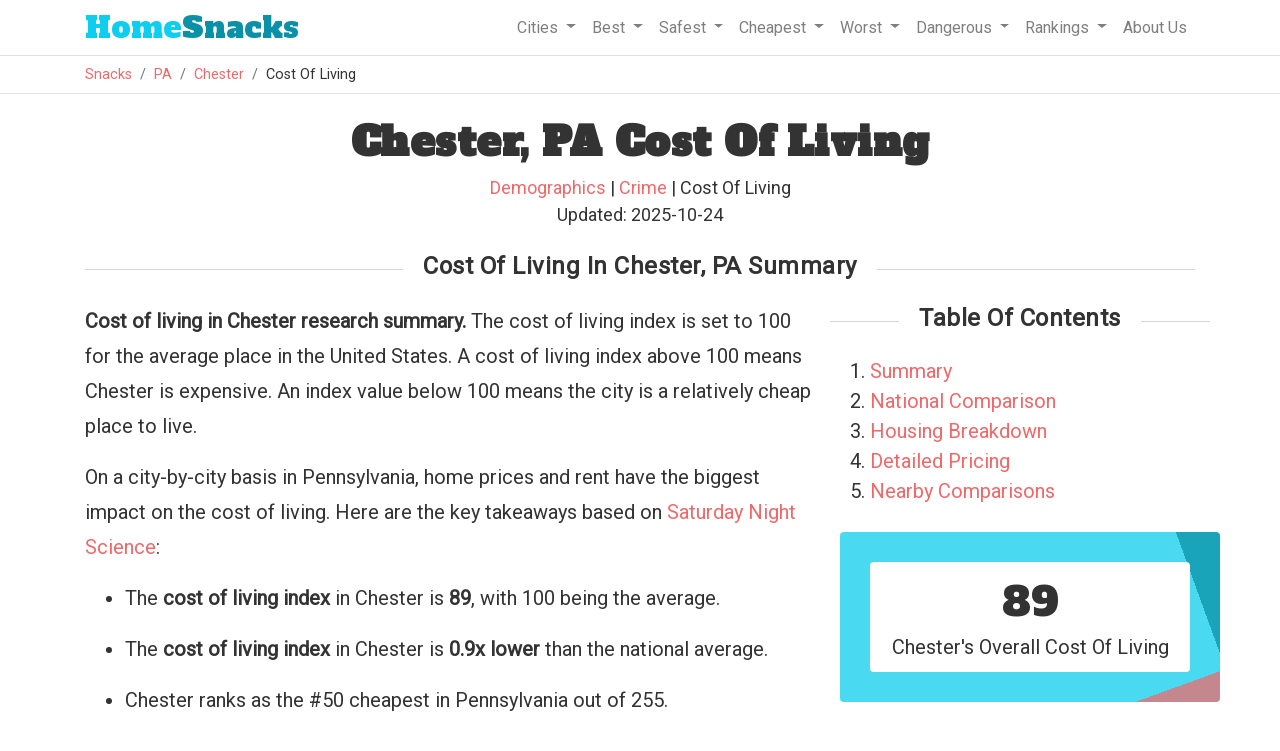

--- FILE ---
content_type: text/html
request_url: https://www.homesnacks.com/pa/chester-cost-of-living/
body_size: 13638
content:
<!DOCTYPE html><html lang="en"><head><meta charset="UTF-8"/>
<script>var __ezHttpConsent={setByCat:function(src,tagType,attributes,category,force,customSetScriptFn=null){var setScript=function(){if(force||window.ezTcfConsent[category]){if(typeof customSetScriptFn==='function'){customSetScriptFn();}else{var scriptElement=document.createElement(tagType);scriptElement.src=src;attributes.forEach(function(attr){for(var key in attr){if(attr.hasOwnProperty(key)){scriptElement.setAttribute(key,attr[key]);}}});var firstScript=document.getElementsByTagName(tagType)[0];firstScript.parentNode.insertBefore(scriptElement,firstScript);}}};if(force||(window.ezTcfConsent&&window.ezTcfConsent.loaded)){setScript();}else if(typeof getEzConsentData==="function"){getEzConsentData().then(function(ezTcfConsent){if(ezTcfConsent&&ezTcfConsent.loaded){setScript();}else{console.error("cannot get ez consent data");force=true;setScript();}});}else{force=true;setScript();console.error("getEzConsentData is not a function");}},};</script>
<script>var ezTcfConsent=window.ezTcfConsent?window.ezTcfConsent:{loaded:false,store_info:false,develop_and_improve_services:false,measure_ad_performance:false,measure_content_performance:false,select_basic_ads:false,create_ad_profile:false,select_personalized_ads:false,create_content_profile:false,select_personalized_content:false,understand_audiences:false,use_limited_data_to_select_content:false,};function getEzConsentData(){return new Promise(function(resolve){document.addEventListener("ezConsentEvent",function(event){var ezTcfConsent=event.detail.ezTcfConsent;resolve(ezTcfConsent);});});}</script>
<script>if(typeof _setEzCookies!=='function'){function _setEzCookies(ezConsentData){var cookies=window.ezCookieQueue;for(var i=0;i<cookies.length;i++){var cookie=cookies[i];if(ezConsentData&&ezConsentData.loaded&&ezConsentData[cookie.tcfCategory]){document.cookie=cookie.name+"="+cookie.value;}}}}
window.ezCookieQueue=window.ezCookieQueue||[];if(typeof addEzCookies!=='function'){function addEzCookies(arr){window.ezCookieQueue=[...window.ezCookieQueue,...arr];}}
addEzCookies([{name:"ezoab_193317",value:"mod110; Path=/; Domain=homesnacks.com; Max-Age=7200",tcfCategory:"store_info",isEzoic:"true",},{name:"ezosuibasgeneris-1",value:"bb6c65ba-b345-4fb0-6311-910ff2b1a80a; Path=/; Domain=homesnacks.com; Expires=Thu, 21 Jan 2027 07:42:19 UTC; Secure; SameSite=None",tcfCategory:"understand_audiences",isEzoic:"true",}]);if(window.ezTcfConsent&&window.ezTcfConsent.loaded){_setEzCookies(window.ezTcfConsent);}else if(typeof getEzConsentData==="function"){getEzConsentData().then(function(ezTcfConsent){if(ezTcfConsent&&ezTcfConsent.loaded){_setEzCookies(window.ezTcfConsent);}else{console.error("cannot get ez consent data");_setEzCookies(window.ezTcfConsent);}});}else{console.error("getEzConsentData is not a function");_setEzCookies(window.ezTcfConsent);}</script><script type="text/javascript" data-ezscrex='false' data-cfasync='false'>window._ezaq = Object.assign({"edge_cache_status":13,"edge_response_time":108,"url":"https://www.homesnacks.com/pa/chester-cost-of-living/"}, typeof window._ezaq !== "undefined" ? window._ezaq : {});</script><script type="text/javascript" data-ezscrex='false' data-cfasync='false'>window._ezaq = Object.assign({"ab_test_id":"mod110"}, typeof window._ezaq !== "undefined" ? window._ezaq : {});window.__ez=window.__ez||{};window.__ez.tf={};</script><script type="text/javascript" data-ezscrex='false' data-cfasync='false'>window.ezDisableAds = true;</script>
<script data-ezscrex='false' data-cfasync='false' data-pagespeed-no-defer>var __ez=__ez||{};__ez.stms=Date.now();__ez.evt={};__ez.script={};__ez.ck=__ez.ck||{};__ez.template={};__ez.template.isOrig=true;__ez.queue=__ez.queue||function(){var e=0,i=0,t=[],n=!1,o=[],r=[],s=!0,a=function(e,i,n,o,r,s,a){var l=arguments.length>7&&void 0!==arguments[7]?arguments[7]:window,d=this;this.name=e,this.funcName=i,this.parameters=null===n?null:w(n)?n:[n],this.isBlock=o,this.blockedBy=r,this.deleteWhenComplete=s,this.isError=!1,this.isComplete=!1,this.isInitialized=!1,this.proceedIfError=a,this.fWindow=l,this.isTimeDelay=!1,this.process=function(){f("... func = "+e),d.isInitialized=!0,d.isComplete=!0,f("... func.apply: "+e);var i=d.funcName.split("."),n=null,o=this.fWindow||window;i.length>3||(n=3===i.length?o[i[0]][i[1]][i[2]]:2===i.length?o[i[0]][i[1]]:o[d.funcName]),null!=n&&n.apply(null,this.parameters),!0===d.deleteWhenComplete&&delete t[e],!0===d.isBlock&&(f("----- F'D: "+d.name),m())}},l=function(e,i,t,n,o,r,s){var a=arguments.length>7&&void 0!==arguments[7]?arguments[7]:window,l=this;this.name=e,this.path=i,this.async=o,this.defer=r,this.isBlock=t,this.blockedBy=n,this.isInitialized=!1,this.isError=!1,this.isComplete=!1,this.proceedIfError=s,this.fWindow=a,this.isTimeDelay=!1,this.isPath=function(e){return"/"===e[0]&&"/"!==e[1]},this.getSrc=function(e){return void 0!==window.__ezScriptHost&&this.isPath(e)&&"banger.js"!==this.name?window.__ezScriptHost+e:e},this.process=function(){l.isInitialized=!0,f("... file = "+e);var i=this.fWindow?this.fWindow.document:document,t=i.createElement("script");t.src=this.getSrc(this.path),!0===o?t.async=!0:!0===r&&(t.defer=!0),t.onerror=function(){var e={url:window.location.href,name:l.name,path:l.path,user_agent:window.navigator.userAgent};"undefined"!=typeof _ezaq&&(e.pageview_id=_ezaq.page_view_id);var i=encodeURIComponent(JSON.stringify(e)),t=new XMLHttpRequest;t.open("GET","//g.ezoic.net/ezqlog?d="+i,!0),t.send(),f("----- ERR'D: "+l.name),l.isError=!0,!0===l.isBlock&&m()},t.onreadystatechange=t.onload=function(){var e=t.readyState;f("----- F'D: "+l.name),e&&!/loaded|complete/.test(e)||(l.isComplete=!0,!0===l.isBlock&&m())},i.getElementsByTagName("head")[0].appendChild(t)}},d=function(e,i){this.name=e,this.path="",this.async=!1,this.defer=!1,this.isBlock=!1,this.blockedBy=[],this.isInitialized=!0,this.isError=!1,this.isComplete=i,this.proceedIfError=!1,this.isTimeDelay=!1,this.process=function(){}};function c(e,i,n,s,a,d,c,u,f){var m=new l(e,i,n,s,a,d,c,f);!0===u?o[e]=m:r[e]=m,t[e]=m,h(m)}function h(e){!0!==u(e)&&0!=s&&e.process()}function u(e){if(!0===e.isTimeDelay&&!1===n)return f(e.name+" blocked = TIME DELAY!"),!0;if(w(e.blockedBy))for(var i=0;i<e.blockedBy.length;i++){var o=e.blockedBy[i];if(!1===t.hasOwnProperty(o))return f(e.name+" blocked = "+o),!0;if(!0===e.proceedIfError&&!0===t[o].isError)return!1;if(!1===t[o].isComplete)return f(e.name+" blocked = "+o),!0}return!1}function f(e){var i=window.location.href,t=new RegExp("[?&]ezq=([^&#]*)","i").exec(i);"1"===(t?t[1]:null)&&console.debug(e)}function m(){++e>200||(f("let's go"),p(o),p(r))}function p(e){for(var i in e)if(!1!==e.hasOwnProperty(i)){var t=e[i];!0===t.isComplete||u(t)||!0===t.isInitialized||!0===t.isError?!0===t.isError?f(t.name+": error"):!0===t.isComplete?f(t.name+": complete already"):!0===t.isInitialized&&f(t.name+": initialized already"):t.process()}}function w(e){return"[object Array]"==Object.prototype.toString.call(e)}return window.addEventListener("load",(function(){setTimeout((function(){n=!0,f("TDELAY -----"),m()}),5e3)}),!1),{addFile:c,addFileOnce:function(e,i,n,o,r,s,a,l,d){t[e]||c(e,i,n,o,r,s,a,l,d)},addDelayFile:function(e,i){var n=new l(e,i,!1,[],!1,!1,!0);n.isTimeDelay=!0,f(e+" ...  FILE! TDELAY"),r[e]=n,t[e]=n,h(n)},addFunc:function(e,n,s,l,d,c,u,f,m,p){!0===c&&(e=e+"_"+i++);var w=new a(e,n,s,l,d,u,f,p);!0===m?o[e]=w:r[e]=w,t[e]=w,h(w)},addDelayFunc:function(e,i,n){var o=new a(e,i,n,!1,[],!0,!0);o.isTimeDelay=!0,f(e+" ...  FUNCTION! TDELAY"),r[e]=o,t[e]=o,h(o)},items:t,processAll:m,setallowLoad:function(e){s=e},markLoaded:function(e){if(e&&0!==e.length){if(e in t){var i=t[e];!0===i.isComplete?f(i.name+" "+e+": error loaded duplicate"):(i.isComplete=!0,i.isInitialized=!0)}else t[e]=new d(e,!0);f("markLoaded dummyfile: "+t[e].name)}},logWhatsBlocked:function(){for(var e in t)!1!==t.hasOwnProperty(e)&&u(t[e])}}}();__ez.evt.add=function(e,t,n){e.addEventListener?e.addEventListener(t,n,!1):e.attachEvent?e.attachEvent("on"+t,n):e["on"+t]=n()},__ez.evt.remove=function(e,t,n){e.removeEventListener?e.removeEventListener(t,n,!1):e.detachEvent?e.detachEvent("on"+t,n):delete e["on"+t]};__ez.script.add=function(e){var t=document.createElement("script");t.src=e,t.async=!0,t.type="text/javascript",document.getElementsByTagName("head")[0].appendChild(t)};__ez.dot=__ez.dot||{};__ez.queue.addFileOnce('/detroitchicago/boise.js', '/detroitchicago/boise.js?gcb=195-1&cb=5', true, [], true, false, true, false);__ez.queue.addFileOnce('/parsonsmaize/abilene.js', '/parsonsmaize/abilene.js?gcb=195-1&cb=e80eca0cdb', true, [], true, false, true, false);__ez.queue.addFileOnce('/parsonsmaize/mulvane.js', '/parsonsmaize/mulvane.js?gcb=195-1&cb=e75e48eec0', true, ['/parsonsmaize/abilene.js'], true, false, true, false);__ez.queue.addFileOnce('/detroitchicago/birmingham.js', '/detroitchicago/birmingham.js?gcb=195-1&cb=539c47377c', true, ['/parsonsmaize/abilene.js'], true, false, true, false);</script>
<script data-ezscrex="false" type="text/javascript" data-cfasync="false">window._ezaq = Object.assign({"ad_cache_level":0,"adpicker_placement_cnt":0,"ai_placeholder_cache_level":0,"ai_placeholder_placement_cnt":-1,"article_category":"Cost Of Living","domain":"homesnacks.com","domain_id":193317,"ezcache_level":2,"ezcache_skip_code":0,"has_bad_image":0,"has_bad_words":0,"is_sitespeed":0,"lt_cache_level":0,"response_size":62541,"response_size_orig":56782,"response_time_orig":94,"template_id":5,"url":"https://www.homesnacks.com/pa/chester-cost-of-living/","word_count":0,"worst_bad_word_level":0}, typeof window._ezaq !== "undefined" ? window._ezaq : {});__ez.queue.markLoaded('ezaqBaseReady');</script>
<script type='text/javascript' data-ezscrex='false' data-cfasync='false'>
window.ezAnalyticsStatic = true;

function analyticsAddScript(script) {
	var ezDynamic = document.createElement('script');
	ezDynamic.type = 'text/javascript';
	ezDynamic.innerHTML = script;
	document.head.appendChild(ezDynamic);
}
function getCookiesWithPrefix() {
    var allCookies = document.cookie.split(';');
    var cookiesWithPrefix = {};

    for (var i = 0; i < allCookies.length; i++) {
        var cookie = allCookies[i].trim();

        for (var j = 0; j < arguments.length; j++) {
            var prefix = arguments[j];
            if (cookie.indexOf(prefix) === 0) {
                var cookieParts = cookie.split('=');
                var cookieName = cookieParts[0];
                var cookieValue = cookieParts.slice(1).join('=');
                cookiesWithPrefix[cookieName] = decodeURIComponent(cookieValue);
                break; // Once matched, no need to check other prefixes
            }
        }
    }

    return cookiesWithPrefix;
}
function productAnalytics() {
	var d = {"pr":[6,3],"omd5":"dc48ecb9676a379908b72441b8570e13","nar":"risk score"};
	d.u = _ezaq.url;
	d.p = _ezaq.page_view_id;
	d.v = _ezaq.visit_uuid;
	d.ab = _ezaq.ab_test_id;
	d.e = JSON.stringify(_ezaq);
	d.ref = document.referrer;
	d.c = getCookiesWithPrefix('active_template', 'ez', 'lp_');
	if(typeof ez_utmParams !== 'undefined') {
		d.utm = ez_utmParams;
	}

	var dataText = JSON.stringify(d);
	var xhr = new XMLHttpRequest();
	xhr.open('POST','/ezais/analytics?cb=1', true);
	xhr.onload = function () {
		if (xhr.status!=200) {
            return;
		}

        if(document.readyState !== 'loading') {
            analyticsAddScript(xhr.response);
            return;
        }

        var eventFunc = function() {
            if(document.readyState === 'loading') {
                return;
            }
            document.removeEventListener('readystatechange', eventFunc, false);
            analyticsAddScript(xhr.response);
        };

        document.addEventListener('readystatechange', eventFunc, false);
	};
	xhr.setRequestHeader('Content-Type','text/plain');
	xhr.send(dataText);
}
__ez.queue.addFunc("productAnalytics", "productAnalytics", null, true, ['ezaqBaseReady'], false, false, false, true);
</script><base href="https://www.homesnacks.com/pa/chester-cost-of-living/"/>
        
        <meta name="viewport" content="width=device-width, initial-scale = 1.0, maximum-scale=1.0, user-scalable=no"/>

        <title>Chester, PA Cost Of Living Report: Home Prices, Incomes, and Items - HomeSnacks</title>
        <meta name="description" content="The latest cost of living statistics for Chester. Includes statistics on rent, mortgages, healthcare, and other costs for Chester compared to the state and national averages."/>
        <link rel="canonical" href="https://www.homesnacks.com/pa/chester-cost-of-living/"/>
        <link rel="shortcut icon" href="https://www.homesnacks.com/wp-content/uploads/2015/03/hs-favicon.png"/>

        <meta property="og:locale" content="en_US"/>
        <meta property="og:title" content="Chester, PA Cost Of Living Report"/>
        <meta property="og:description" content="The latest cost of living statistics for Chester. Includes statistics on rent, mortgages, healthcare, and other costs for Chester compared to the state and national averages."/>
        <meta property="og:url" content="https://www.homesnacks.com/pa/chester-cost-of-living/"/>
        <meta property="og:site_name" content="HomeSnacks"/>
        <meta property="article:publisher" content="https://www.facebook.com/HomeSnacks"/>
        <meta property="article:tag" content="Pennsylvania"/>
        <meta property="article:section" content="Cost Of Living"/>
        <meta property="og:image" content="https://www.homesnacks.com/images/ca/san-francisco-ca-24.jpg"/>
        <meta property="og:image:width" content="600"/>
        <meta property="og:image:height" content="360"/>
        <meta name="twitter:card" content="summary_large_image"/>
        <meta name="twitter:description" content="The latest cost of living statistics for Chester. Includes statistics on rent, mortgages, healthcare, and other costs for Chester compared to the state and national averages."/>
		
        <link rel="stylesheet" href="https://www.homesnacks.com/assets/css/bootstrap.min.css"/>
        <link rel="preconnect" href="https://fonts.googleapis.com"/>
        <link rel="preconnect" href="https://fonts.gstatic.com" crossorigin=""/>
        <link href="https://fonts.googleapis.com/css?family=Roboto%3A300%2C400&amp;ver=4.1.8" rel="stylesheet" type="text/css"/>
        <link href="https://fonts.googleapis.com/css?family=Alfa+Slab+One" rel="stylesheet"/>
        <link rel="stylesheet" type="text/css" href="https://www.homesnacks.com/college/css/style.css"/>
        
<style>
.axis-line {
  fill: none;
  stroke: black;
  stroke-width: 1px;
}

.legend {
	font-family: 'Raleway', sans-serif;
	fill: #333333;
}

.tooltip {
	fill: #333333;
}
.radarChart{
	width:100%;
    margin-left: auto;
	margin-right: auto;
}
.categoryColumn{
	float:left;
	width:50%;
	size:border-box;
}
.color-blue{
	color:#1F77B4;
}
.color-red{
	color:#D62728;
}
.breakLine{
	border-bottom:1px solid #f8f9fa!important;
	width:75%;
	margin-left:auto;
	margin-right:auto;
	margin-bottom:20px;
}
.radarStroke0{
	stroke:#C0C0C0!important;
}
.radarChartAverage{
	height:350px;
}
.jump{
    color: #f0696a; cursor:pointer;
}
</style>


        <script src="https://www.homesnacks.com/cities/js/master.js" type="text/javascript" defer=""></script>
        <script>
          (function(i,s,o,g,r,a,m){i['GoogleAnalyticsObject']=r;i[r]=i[r]||function(){
          (i[r].q=i[r].q||[]).push(arguments)},i[r].l=1*new Date();a=s.createElement(o),
          m=s.getElementsByTagName(o)[0];a.async=1;a.src=g;m.parentNode.insertBefore(a,m)
          })(window,document,'script','//www.google-analytics.com/analytics.js','ga');

          ga('create', 'UA-61370432-1', 'auto');
          ga('send', 'pageview');
        </script><script type='text/javascript'>
var ezoTemplate = 'orig_site';
var ezouid = '1';
var ezoFormfactor = '1';
</script><script data-ezscrex="false" type='text/javascript'>
var soc_app_id = '0';
var did = 193317;
var ezdomain = 'homesnacks.com';
var ezoicSearchable = 1;
</script>
<script async data-ezscrex="false" data-cfasync="false" src="//www.humix.com/video.js"></script></head>
    <body>
        <div class="border-bottom w-100">
            <div class="container">
                <nav class="navbar navbar-expand-lg navbar-light">
                  <a class="navbar-brand" href="https://www.homesnacks.com"><span class="hs-style">Home</span>Snacks</a>
                  <button class="navbar-toggler" type="button" data-toggle="collapse" data-target="#navbarSupportedContent" aria-controls="navbarSupportedContent" aria-expanded="false" aria-label="Toggle navigation">
                    <span class="navbar-toggler-icon"></span>
                  </button>

                  <div class="collapse navbar-collapse" id="navbarSupportedContent">
                    <ul class="navbar-nav ml-auto">
                        <li class="nav-item dropdown">
                            <a class="nav-link dropdown-toggle" href="#" id="navbarCities" role="button" data-toggle="dropdown" aria-haspopup="true" aria-expanded="false">
                              Cities
                            </a>
                            <div class="dropdown-menu" aria-labelledby="navbarCities">
                                <a class="dropdown-item" href="https://www.homesnacks.com/list-of-cities-in-usa.html">Biggest Cities In America</a>
                                <a class="dropdown-item" href="https://www.homesnacks.com/cities/cities-in-california/">Biggest Cities In California</a>
                                <a class="dropdown-item" href="https://www.homesnacks.com/cities/cities-in-florida/">Biggest Cities In Florida</a>
                                <a class="dropdown-item" href="https://www.homesnacks.com/cities/cities-in-texas/">Biggest Cities In Texas</a>
                            </div>
                        </li>
                        <li class="nav-item dropdown">
                            <a class="nav-link dropdown-toggle" href="#" id="navbarBest" role="button" data-toggle="dropdown" aria-haspopup="true" aria-expanded="false">
                              Best
                            </a>
                            <div class="dropdown-menu" aria-labelledby="navbarBest">
                                <a class="dropdown-item" href="https://www.homesnacks.com/best-places-to-live-in-america/">Best Places To Live In America</a>
                                <a class="dropdown-item" href="https://www.homesnacks.com/these-are-the-10-best-states-to-live-in-america/">Best States To Live In America</a>
                                <a class="dropdown-item" href="https://www.homesnacks.com/category/best-places-to-live/">Best Places To Live By State</a>
                                <a class="dropdown-item" href="https://www.homesnacks.com/best-places-to-live-in-california/">Best Places To Live In Florida</a>
                                <a class="dropdown-item" href="https://www.homesnacks.com/these-are-the-10-best-places-to-live-in-florida/">Best Places To Live In California</a>
                            </div>
                        </li>
                        <li class="nav-item dropdown">
                            <a class="nav-link dropdown-toggle" href="#" id="navbarSafest" role="button" data-toggle="dropdown" aria-haspopup="true" aria-expanded="false">
                              Safest
                            </a>
                            <div class="dropdown-menu" aria-labelledby="navbarSafest">
                                <a class="dropdown-item" href="https://www.homesnacks.com/safest/">Safest Cities To Live In America</a>
                                <a class="dropdown-item" href="https://www.homesnacks.com/safest-states-in-america/">Safest States To Live In America</a>
                                <a class="dropdown-item" href="https://www.homesnacks.com/cities/safest-places-in-florida/">Safest Places To Live In Florida</a>
                                <a class="dropdown-item" href="https://www.homesnacks.com/cities/safest-places-in-california/">Safest Places To Live In California</a>
                                <a class="dropdown-item" href="https://www.homesnacks.com/cities/safest-places-in-texas/">Safest Places To Live In Texas</a>
                            </div>
                        </li>
                        <li class="nav-item dropdown">
                            <a class="nav-link dropdown-toggle" href="#" id="navbarSafest" role="button" data-toggle="dropdown" aria-haspopup="true" aria-expanded="false">
                              Cheapest
                            </a>
                            <div class="dropdown-menu" aria-labelledby="navbarSafest">
                                <a class="dropdown-item" href="https://www.homesnacks.com/cheapest-cities-in-america/">Affordable Cities To Live In America</a>
                                <a class="dropdown-item" href="https://www.homesnacks.com/cheapest-states-to-live-in/">Affordable States To Live In America</a>
                                <a class="dropdown-item" href="https://www.homesnacks.com/category/affordable/">Affordable Places To Live By State</a>
                                <a class="dropdown-item" href="https://www.homesnacks.com/most-affordable-places-in-florida/">Affordable Places To Live In Florida</a>
                                <a class="dropdown-item" href="https://www.homesnacks.com/most-affordable-places-in-california/">Affordable Places To Live In California</a>
                            </div>
                        </li>
                        <li class="nav-item dropdown">
                            <a class="nav-link dropdown-toggle" href="#" id="navbarWorst" role="button" data-toggle="dropdown" aria-haspopup="true" aria-expanded="false">
                              Worst
                            </a>
                            <div class="dropdown-menu" aria-labelledby="navbarWorst">
                                <a class="dropdown-item" href="https://www.roadsnacks.net/worst-places-to-live-in-america/">Worst Cities To Live In America</a>
                                <a class="dropdown-item" href="https://www.roadsnacks.net/worst-states-in-america/">Worst States To Live In America</a>
                                <a class="dropdown-item" href="https://www.roadsnacks.net/category/worst/">Worst Places To Live By State</a>
                                <a class="dropdown-item" href="https://www.roadsnacks.net/these-are-the-ten-worst-places-in-florida/">Worst Places To Live In Florida</a>
                                <a class="dropdown-item" href="https://www.roadsnacks.net/worst-places-to-live-in-california/">Worst Places To Live In California</a>
                                <a class="dropdown-item" href="https://www.roadsnacks.net/worst-places-to-live-in-texas/">Worst Places To Live In Texas</a>
                            </div>
                        </li>
                        <li class="nav-item dropdown">
                            <a class="nav-link dropdown-toggle" href="#" id="navbarDangerous" role="button" data-toggle="dropdown" aria-haspopup="true" aria-expanded="false">
                              Dangerous
                            </a>
                            <div class="dropdown-menu" aria-labelledby="navbarDangerous">
                                <a class="dropdown-item" href="https://www.roadsnacks.net/most-dangerous-cities/">Most Dangerous Cities To Live In America</a>
                                <a class="dropdown-item" href="https://www.roadsnacks.net/most-dangerous-states-in-america/">Most Dangerous States To Live In America</a>
                                <a class="dropdown-item" href="https://www.roadsnacks.net/category/dangerous/">Most Dangerous Cities To Live By State</a>
                                <a class="dropdown-item" href="https://www.roadsnacks.net/most-dangerous-cities-in-florida/">Most Dangerous Cities In Florida</a>
                                <a class="dropdown-item" href="https://www.roadsnacks.net/most-dangerous-cities-in-california/">Most Dangerous Cities In California</a>
                                <a class="dropdown-item" href="https://www.roadsnacks.net/most-dangerous-places-in-texas/">Most Dangerous Cities In Texas</a>
                            </div>
                        </li>
                            <li class="nav-item dropdown">
                            <a class="nav-link dropdown-toggle" href="#" id="navbarRankings" role="button" data-toggle="dropdown" aria-haspopup="true" aria-expanded="false">
                              Rankings
                            </a>
                            <div class="dropdown-menu" aria-labelledby="navbarRankings">
                                <a class="dropdown-item" href="https://www.homesnacks.com/category/research/">Demographics And Statistics</a>
                                <a class="dropdown-item" href="https://www.homesnacks.com/answers/">Questions And Answers</a>
                                <a class="dropdown-item" href="https://www.homesnacks.com/category/richest/">Richest Cities</a>
                                <a class="dropdown-item" href="https://www.homesnacks.com/category/best-neighborhoods/">Best Neighborhoods</a>
                            </div>
                        </li>
                        <li class="nav-item">
                            <a class="nav-link" href="https://www.homesnacks.com/about-us/">
                              About Us
                            </a>
                        </li>
                    </ul>
                  </div>
                </nav>
            </div><!--.container-->
        </div>
        <div class="border-bottom w-100">
            <div class="container">
                <ol class="breadcrumb">
                    <li class="breadcrumb-item"><a href="https://www.homesnacks.com">Snacks</a></li>
                    
<li class="breadcrumb-item"><a href="https://www.homesnacks.com/cities/cities-in-pennsylvania/">PA</a></li>
<li class="breadcrumb-item"><a href="https://www.homesnacks.com/pa/chester/">Chester</a></li>
<li class="breadcrumb-item">Cost Of Living</li>

                </ol>
            </div>
        </div>
        
        
<div class="container">
    <h1 class="mt-4 text-center">Chester, PA Cost Of Living</h1>
    <div class="mt-2 text-center mb-3">
        <div id="author_info" style="font-size:18px;">
            <a href="https://www.homesnacks.com/pa/chester/">Demographics</a>
             | <a href="https://www.homesnacks.com/pa/chester-crime/">Crime</a>
            | Cost Of Living
            <br/>
            Updated: 2025-10-24
        </div>
    </div>

    <h2 class="text-center mt-4 mb-4 section-header" id="summary"><span>Cost Of Living In Chester, PA Summary</span></h2>
    <div class="row">
        <div class="col-sm-8">
            <p><b>Cost of living in Chester research summary.</b> The cost of living index is set to 100 for the average place in the United States. A cost of living index above 100 means Chester is expensive. An index value below 100 means the city is a relatively cheap place to live.</p><p>On a city-by-city basis in Pennsylvania, home prices and rent have the biggest impact on the cost of living. Here are the key takeaways based on <a href="https://www.homesnacks.com/about-us/saturday-night-science/">Saturday Night Science</a>:</p>
            <ul>
	            <li><p>The <b>cost of living index</b> in Chester is <b>89</b>, with 100 being the average.</p></li>
	            <li><p>The <b>cost of living index</b> in Chester is <b>0.9x lower</b> than the national average.</p></li>
	            <li><p>Chester ranks as the #50 cheapest in Pennsylvania out of 255.</p></li>
	            <li><p>Chester ranks as the #1,060 cheapest out of 6,489 in the US.</p></li>
	            <li><p>The median home value in Chester is $100,059.</p></li>
	            <li><p>The median income in Chester is $39,809.</p></li>
	            </ul>
        </div>
        <div class="col-sm-4">
            <div class="row mb-2">
	            <h3 class="text-center mt-0 mb-4 section-header"><span>Table Of Contents</span></h3>
	            <ol>
	               <li><a href="#cost-of-living-question">Summary</a></li> 
	               <li><a href="#national-comparison">National Comparison</a></li> 
	               <li><a href="#housing">Housing Breakdown</a></li> 
	               <li><a href="#details">Detailed Pricing</a></li> 
	               <li><a href="#nearby">Nearby Comparisons</a></li>
	            </ol>
                <div class="col-12 statistic-box" data-bg="oddbird"><div class="statistic-box-inner"><span>89</span><br/>Chester&#39;s Overall Cost Of Living</div></div>
                <div class="col-12 statistic-box" data-bg="oddbird">
                	
    				<div class="statistic-box-inner" style="color:green;">
    				
                		<span>0.9x</span>
                		
                		<br/>Lower Than The National Average
                		
                	</div>
            	</div>
            </div>
		</div>
	</div>

    <div id="cost-of-living-question">
        <div itemscope="" itemtype="http://schema.org/Question">
            <h2 class="text-center section-header"><span>What is the cost of living in Chester, PA?</span></h2>
        </div>
        <div class="row mb-2">
	    	<div class="col-sm-8" itemprop="acceptedAnswer" itemscope="" itemtype="https://schema.org/Answer">
                <p>According to the most recent data on the cost of living, <a href="https://www.homesnacks.com/pa/chester/">Chester</a> has an overall cost of living index of 89, which is 0.9x lower than the national index of 100.</p>

                <p>Compared to <a href="https://www.homesnacks.com/cities/cities-in-pennsylvania/">Pennsylvania</a>, Chester has a cost of living index that&#39;s 0.9x lower than Pennsylvania&#39;s index of 100.</p>

                <p>The standard of living in Chester ranks as #50 most affordable out of the 255 places we measured in Pennsylvania. By definition, that implies Chester ranks as the #205 most expensive place in the Keystone State.</p>

	        	<p>For more reading on life in Chester, check out:</p>
	        	<ul>
	        		<li><a href="https://www.homesnacks.com/pa/chester/">Living In Chester</a></li>
	        		<li><a href="https://www.homesnacks.com/pa/chester-crime/">Chester Crime Report</a></li>
	        	</ul>
        	</div>
        	<div class="col-sm-4">
        		<div class="row">
                	<div class="col-12 statistic-box" data-bg="oddbird"><div class="statistic-box-inner"><span>50 out of 255</span><br/>In Pennsylvania</div></div>
                	<div class="col-12 statistic-box" data-bg="oddbird"><div class="statistic-box-inner"><span>1,060 out of 6,489</span><br/>In America</div></div>
                </div>
        	</div>
	    </div>
    </div>
    
	<div id="national-comparison">
		<h2 class="mb-3 section-header"><span>Chester Cost Of Living Vs. Pennsylvania</span></h2>
		<div class="row">    
            <div class="col-sm-8">
            	<p>Six factors go into calculating the cost of living index in Chester. Here is how it fairs on each of the criteria:</p>
            	<ul>
            		
            		<li><p>The <b>Services</b> index in Chester is <b>107</b>.</p></li>
            		
            		<li><p>The <b>Groceries</b> index in Chester is <b>108</b>.</p></li>
            		
            		<li><p>The <b>Health</b> index in Chester is <b>107</b>.</p></li>
            		
            		<li><p>The <b>Housing</b> index in Chester is <b>55</b>.</p></li>
            		
            		<li><p>The <b>Transportation</b> index in Chester is <b>106</b>.</p></li>
            		
            		<li><p>The <b>Utilities</b> index in Chester is <b>92</b>.</p></li>
            		
            	</ul>
            	<div class="tableResponsive">
		            <table class="table statistic-table">
		                <thead>
		                    <tr>
		                    	<th>Living Expense</th>
		                    	<th><a href="https://www.homesnacks.com/pa/chester/">Chester</a></th>
		                    	<th><a href="https://www.homesnacks.com/cities/cities-in-pennsylvania/">Pennsylvania</a></th>
		                    	<th><a href="https://www.homesnacks.com/cheapest-states-to-live-in/">National Average</a></th></tr>
		                </thead>
		                <tbody>
		                	<tr style="background:#f9f9f9;">
		                    	<td>Overall</td>
		                    	<td>89</td>
		                    	<td>100</td>
		                    	<td>100</td>
		                		
		                	</tr>
		                	<tr style="height:10px;">
		                		<td colspan="5"></td>
		                	</tr>
		                	
		                    <tr style="background:#f9f9f9;">
		                    	<td>Services</td>
		                    	<td>107</td>
		                    	<td>101</td>
		                    	<td>100</td>
		                    </tr>
		                    
		                    <tr>
		                    	<td>Groceries</td>
		                    	<td>108</td>
		                    	<td>101</td>
		                    	<td>100</td>
		                    </tr>
		                    
		                    <tr style="background:#f9f9f9;">
		                    	<td>Health</td>
		                    	<td>107</td>
		                    	<td>95</td>
		                    	<td>100</td>
		                    </tr>
		                    
		                    <tr>
		                    	<td>Housing</td>
		                    	<td>55</td>
		                    	<td>93</td>
		                    	<td>100</td>
		                    </tr>
		                    
		                    <tr style="background:#f9f9f9;">
		                    	<td>Transportation</td>
		                    	<td>106</td>
		                    	<td>108</td>
		                    	<td>100</td>
		                    </tr>
		                    
		                    <tr>
		                    	<td>Utilities</td>
		                    	<td>92</td>
		                    	<td>108</td>
		                    	<td>100</td>
		                    </tr>
		                    
		                </tbody>
		            </table>
	            </div>
	        	For more reading on cost of living around Pennsylvania, check out:
	        	<ul>
	        		<li><a href="https://www.homesnacks.com/most-expensive-cities-in-pennsylvania/">Most Expensive Cities In Pennsylvania</a></li>
	        		<li><a href="https://www.homesnacks.com/most-affordable-places-in-pennsylvania/">Most Affordable Cities In Pennsylvania</a></li>
	        		<li><a href="https://www.homesnacks.com/cities/average-rent-in-pennsylvania/">Average Rent In Pennsylvania</a></li>
	        	</ul>
	        </div>
			<div class="col-sm-4 text-center">
				<div style="width:100%;overflow-x: auto;">
					<div class="cityName"><span class="border-bottom border-light pb-1">Chester Cost of Living Vs. PA</span></div>
					<div class="radarChart radarChartPositive0"></div>
				</div>
			</div>
		</div>
    </div>

    <div id="housing">
		<h2 class="section-header"><span>Chester, PA Housing Cost Breakdown</span></h2>
        <div class="row mb-2">
        	<div class="col-lg-8">
				<p>Housing swings affordability the most between places in Pennsylvania, so we broke down housing costs into more detail. Home and income data comes from the most recent US Census <a href="https://www.census.gov/programs-surveys/acs/">ACS 2019-2023</a>. The key points are:</p>
	    		<ul>
	    			
	    			<li><p>The <b>Median Home Value</b> in Chester is <b>$100,059</b>.</p></li>
	    			
	    			<li><p>The <b>Median Rent</b> in Chester is <b>$1,080</b>.</p></li>
	    			
	    			<li><p>The <b>Median Income</b> in Chester is <b>$39,809</b>.</p></li>
	    			
	    			<li><p>The <b>Home Value To Income</b> in Chester is <b>2.5x</b>.</p></li>
	    			
	    			<li><p>The <b>Rent To Monthly Income</b> in Chester is <b>0.33x</b>.</p></li>
	    			
	    		</ul>
	            <div class="tableResponsive">
		            <table class="table statistic-table">
		                <thead>
		                    <tr>
		                    	<th>Statistic</th>
		                    	<th><a href="https://www.homesnacks.com/pa/chester/">Chester</a></th>
		                    	<th><a href="https://www.homesnacks.com/cities/cities-in-pennsylvania/">Pennsylvania</a></th>
		                    	<th>United States</th></tr>
		                </thead>
		                <tbody>
		                	
		                    <tr style="background:#f9f9f9;">
		                    	<td>Median Home Value</td>
		                    	<td>$100,059</td>
		                    	<td>$281,782</td>
		                    	<td>$303,400</td>
		                    </tr>
		                    
		                    <tr>
		                    	<td>Median Rent</td>
		                    	<td>$1,080</td>
		                    	<td>$1,162</td>
		                    	<td>$1,348</td>
		                    </tr>
		                    
		                    <tr style="background:#f9f9f9;">
		                    	<td>Median Income</td>
		                    	<td>$39,809</td>
		                    	<td>$76,081</td>
		                    	<td>$78,538</td>
		                    </tr>
		                    
		                    <tr>
		                    	<td>Home Value To Income</td>
		                    	<td>2.5x</td>
		                    	<td>3.7x</td>
		                    	<td>3.9x</td>
		                    </tr>
		                    
		                    <tr style="background:#f9f9f9;">
		                    	<td>Rent To Monthly Income</td>
		                    	<td>0.33x</td>
		                    	<td>0.18x</td>
		                    	<td>0.21x</td>
		                    </tr>
		                    
		                </tbody>
		            </table>
		        </div>
	        </div>
	        <div class="col-sm-4">
	        	<div class="row">
		            <div class="col-12 statistic-box" data-bg="oddbird"><div class="statistic-box-inner"><span>$100,059</span><br/>Median Home Value</div></div>
	            	<div class="col-12 statistic-box" data-bg="oddbird"><div class="statistic-box-inner"><span>$1,080</span><br/>Median Rent</div></div>
	            	<div class="col-12 statistic-box" data-bg="oddbird"><div class="statistic-box-inner"><span>$39,809</span><br/>Median Income</div></div>
            	</div>
	        </div>
	    </div>
    </div>

	<h2 id="details" class="section-header"><span>Chester, PA Costs By Category</span></h2>
    

	<div id="item-comparison-services">
		<h3 class="mb-3 section-header"><span>Detailed Chester Services Costs Vs. Pennsylvania</span></h3>
		<div class="row">    
            <div class="col-lg-8 offset-lg-2" style="overflow-x: auto;">
	            <table class="table statistic-table">
	                <thead>
	                    <tr>
	                    	<th>Item</th>
	                    	<th><a href="https://www.homesnacks.com/pa/chester/">Chester</a></th>
	                    	<th><a href="https://www.homesnacks.com/cities/cities-in-pennsylvania/">Pennsylvania</a></th>
	                </tr></thead>
	                <tbody>
	                	
	                    <tr style="background:#f9f9f9;">
	                    	<td>Shampoo</td>
	                    	<td>$1.41</td>
	                    	<td>$1.28</td>
	                    </tr>
	                    
	                    <tr>
	                    	<td>Movie</td>
	                    	<td>$12.71</td>
	                    	<td>$12.13</td>
	                    </tr>
	                    
	                    <tr style="background:#f9f9f9;">
	                    	<td>Bowling</td>
	                    	<td>$19.5</td>
	                    	<td>$18</td>
	                    </tr>
	                    
	                    <tr>
	                    	<td>Haircut</td>
	                    	<td>$30.14</td>
	                    	<td>$24.26</td>
	                    </tr>
	                    
	                    <tr style="background:#f9f9f9;">
	                    	<td>Beauty Salon</td>
	                    	<td>$47.42</td>
	                    	<td>$45.56</td>
	                    </tr>
	                    
	                </tbody>
	            </table>
	        </div>
	    </div>
    </div>

    

	<div id="item-comparison-groceries">
		<h3 class="mb-3 section-header"><span>Detailed Chester Groceries Costs Vs. Pennsylvania</span></h3>
		<div class="row">    
            <div class="col-lg-8 offset-lg-2" style="overflow-x: auto;">
	            <table class="table statistic-table">
	                <thead>
	                    <tr>
	                    	<th>Item</th>
	                    	<th><a href="https://www.homesnacks.com/pa/chester/">Chester</a></th>
	                    	<th><a href="https://www.homesnacks.com/cities/cities-in-pennsylvania/">Pennsylvania</a></th>
	                </tr></thead>
	                <tbody>
	                	
	                    <tr style="background:#f9f9f9;">
	                    	<td>Ground Beef</td>
	                    	<td>$5.73</td>
	                    	<td>$5.84</td>
	                    </tr>
	                    
	                    <tr>
	                    	<td>Fried Chicken</td>
	                    	<td>$1.52</td>
	                    	<td>$1.57</td>
	                    </tr>
	                    
	                    <tr style="background:#f9f9f9;">
	                    	<td>Milk</td>
	                    	<td>$4.81</td>
	                    	<td>$4.67</td>
	                    </tr>
	                    
	                    <tr>
	                    	<td>Potatoes</td>
	                    	<td>$5.4</td>
	                    	<td>$4.93</td>
	                    </tr>
	                    
	                    <tr style="background:#f9f9f9;">
	                    	<td>Pizza</td>
	                    	<td>$11.33</td>
	                    	<td>$12.09</td>
	                    </tr>
	                    
	                    <tr>
	                    	<td>Beer</td>
	                    	<td>$11.96</td>
	                    	<td>$10.41</td>
	                    </tr>
	                    
	                    <tr style="background:#f9f9f9;">
	                    	<td>Toothpaste</td>
	                    	<td>$3.61</td>
	                    	<td>$3.7</td>
	                    </tr>
	                    
	                </tbody>
	            </table>
	        </div>
	    </div>
    </div>

    

	<div id="item-comparison-health">
		<h3 class="mb-3 section-header"><span>Detailed Chester Health Costs Vs. Pennsylvania</span></h3>
		<div class="row">    
            <div class="col-lg-8 offset-lg-2" style="overflow-x: auto;">
	            <table class="table statistic-table">
	                <thead>
	                    <tr>
	                    	<th>Item</th>
	                    	<th><a href="https://www.homesnacks.com/pa/chester/">Chester</a></th>
	                    	<th><a href="https://www.homesnacks.com/cities/cities-in-pennsylvania/">Pennsylvania</a></th>
	                </tr></thead>
	                <tbody>
	                	
	                    <tr style="background:#f9f9f9;">
	                    	<td>Optometrist</td>
	                    	<td>$113.67</td>
	                    	<td>$125.68</td>
	                    </tr>
	                    
	                    <tr>
	                    	<td>Doctor</td>
	                    	<td>$149.53</td>
	                    	<td>$135.78</td>
	                    </tr>
	                    
	                    <tr style="background:#f9f9f9;">
	                    	<td>Dentist</td>
	                    	<td>$132.28</td>
	                    	<td>$113.29</td>
	                    </tr>
	                    
	                </tbody>
	            </table>
	        </div>
	    </div>
    </div>

    

	<div id="item-comparison-transportation">
		<h3 class="mb-3 section-header"><span>Detailed Chester Transportation Costs Vs. Pennsylvania</span></h3>
		<div class="row">    
            <div class="col-lg-8 offset-lg-2" style="overflow-x: auto;">
	            <table class="table statistic-table">
	                <thead>
	                    <tr>
	                    	<th>Item</th>
	                    	<th><a href="https://www.homesnacks.com/pa/chester/">Chester</a></th>
	                    	<th><a href="https://www.homesnacks.com/cities/cities-in-pennsylvania/">Pennsylvania</a></th>
	                </tr></thead>
	                <tbody>
	                	
	                    <tr style="background:#f9f9f9;">
	                    	<td>Gasoline</td>
	                    	<td>$3.5</td>
	                    	<td>$3.46</td>
	                    </tr>
	                    
	                    <tr>
	                    	<td>Tire Balancing</td>
	                    	<td>$74.86</td>
	                    	<td>$59.92</td>
	                    </tr>
	                    
	                </tbody>
	            </table>
	        </div>
	    </div>
    </div>

    

	<div id="item-comparison-utilities">
		<h3 class="mb-3 section-header"><span>Detailed Chester Utilities Costs Vs. Pennsylvania</span></h3>
		<div class="row">    
            <div class="col-lg-8 offset-lg-2" style="overflow-x: auto;">
	            <table class="table statistic-table">
	                <thead>
	                    <tr>
	                    	<th>Item</th>
	                    	<th><a href="https://www.homesnacks.com/pa/chester/">Chester</a></th>
	                    	<th><a href="https://www.homesnacks.com/cities/cities-in-pennsylvania/">Pennsylvania</a></th>
	                </tr></thead>
	                <tbody>
	                	
	                    <tr style="background:#f9f9f9;">
	                    	<td>All Electricity</td>
	                    	<td>$173.73</td>
	                    	<td>$193.99</td>
	                    </tr>
	                    
	                    <tr>
	                    	<td>Phone</td>
	                    	<td>$182.79</td>
	                    	<td>$192.25</td>
	                    </tr>
	                    
	                </tbody>
	            </table>
	        </div>
	    </div>
    </div>

    

    
	
	<h2 class="text-center section-header"><span>Chester SnackAbility</span></h2>
	<div class="row mb-2">
        <div class="col-sm-4 ta-center">
            <div class="score-outer">
                <div class="score-inner">
                    <div class="score-element">
                        5<br/><span class="source out-of">/10</span>
                    </div>
                </div>
            </div>
            Overall SnackAbility
        </div>
        <div class="col-sm-8">
            <div class="row">
                <div class="col-sm-6">
                    <div class="row">
                        <div class="col-6">
                            <div class="info-box border">
                                <div class="row minor-score-align">
                                    <div class="col-7 snackscore">Jobs</div>
                                    <div class="col-5 ta-right">3<span class="source">/10</span></div>
                                </div>
                            </div>
                        </div>
                        <div class="col-6">
                            <div class="info-box border">
                                <div class="row minor-score-align">
                                    <div class="col-7 snackscore">Housing</div>
                                    <div class="col-5 ta-right">5</div>
                                </div>
                            </div>
                        </div>
                        </div>
                    <div class="row">
                        <div class="col-6">
                            <div class="info-box border">
                                <div class="row minor-score-align">
                                    <div class="col-7 snackscore">Affordability</div>
                                    <div class="col-5 ta-right">6</div>
                                </div>
                            </div>
                        </div>
                        <div class="col-6">
                            <div class="info-box border">
                                <div class="row minor-score-align">
                                    <div class="col-7 snackscore">Diversity</div>
                                    <div class="col-5 ta-right">8.5</div>
                                </div>
                            </div>
                        </div>
                        </div>
                </div>
                <div class="col-sm-6">
                    <div class="row">
                        <div class="col-6">
                            <div class="info-box border">
                                <div class="row minor-score-align">
                                    <div class="col-7 snackscore">Safety</div><div class="col-5 ta-right" title="Chester didn&#39;t report crime to the FBI. What are they hiding..."><span class="source">N/A</span></div>
                                    </div>
                            </div>
                        </div>
                        <div class="col-6">
                            <div class="info-box border">
                                <div class="row minor-score-align">
                                    <div class="col-7 snackscore">Amenities</div><div class="col-5 ta-right">9.5</div>
                                </div>
                            </div>
                        </div>
                        </div>
                    <div class="row">
                        <div class="col-6">
                            <div class="info-box border">
                                <div class="row minor-score-align">
                                    <div class="col-7 snackscore">Education</div><div class="col-5 ta-right">5</div>
                                </div>
                            </div>
                        </div>
                        <div class="col-6">
                            <div class="info-box border">
                                <div class="row minor-score-align">
                                    <div class="col-7 snackscore">Commute</div><div class="col-5 ta-right">8</div>
                                </div>
                            </div>
                        </div>
                        </div>
                </div>
            </div>
        </div>
    </div><!--.row .summary-->
    
    
    
        
    
    <h2 id="nearby" class="text-center section-header"><span>Cost Of Living In Cities Around Chester</span></h2>
    <div class="row">
	    <div class="col-lg-8">
	    	<p>The cost of living varies in the cities and towns around Chester. Here&#39;s a quick look at the cost of living in the most populous nearby places:</p>
	    	<ul>
	    		
	    			<li><p>Ardmore, PA has a cost of living index of 124, 1.4x Chester.</p></li>
	    		
	    			<li><p>Woodlyn, PA has a cost of living index of 103, 1.2x Chester.</p></li>
	    		
	    			<li><p>Ashland, NJ has a cost of living index of 116, 1.3x Chester.</p></li>
	    		
	    	</ul>
	        <div class="tableResponsive">
	        	<table class="table statistic-table">
		            <thead>
		                <tr>
		                	<th>City</th>
		                	<th>Population</th>
		                	<th>Cost Of Living</th>
		                	<th>Vs. Chester</th>
		            </tr></thead>
		            <tbody>
		            	
		                	
		                	<tr><td><a href="https://www.homesnacks.com/pa/ardmore/">Ardmore, PA</a></td>
		                	
		                	<td>14,165</td>
		                	
		                	<td><a href="https://www.homesnacks.com/pa/ardmore-cost-of-living/">124</a></td>
		                	
		                	<td>1.4x</td>
		                </tr>
		                
		                	
		                	<tr><td><a href="https://www.homesnacks.com/pa/woodlyn/">Woodlyn, PA</a></td>
		                	
		                	<td>10,276</td>
		                	
		                	<td><a href="https://www.homesnacks.com/pa/woodlyn-cost-of-living/">103</a></td>
		                	
		                	<td>1.2x</td>
		                </tr>
		                
		                	
		                	<tr><td><a href="https://www.homesnacks.com/nj/ashland/">Ashland, NJ</a></td>
		                	
		                	<td>9,437</td>
		                	
		                	<td><a href="https://www.homesnacks.com/nj/ashland-cost-of-living/">116</a></td>
		                	
		                	<td>1.3x</td>
		                </tr>
		                
		                	
		                	<tr><td><a href="https://www.homesnacks.com/pa/conshohocken/">Conshohocken, PA</a></td>
		                	
		                	<td>9,235</td>
		                	
		                	<td><a href="https://www.homesnacks.com/pa/conshohocken-cost-of-living/">128</a></td>
		                	
		                	<td>1.4x</td>
		                </tr>
		                
		                	
		                	<tr><td><a href="https://www.homesnacks.com/pa/audubon/">Audubon, PA</a></td>
		                	
		                	<td>9,014</td>
		                	
		                	<td><a href="https://www.homesnacks.com/pa/audubon-cost-of-living/">129</a></td>
		                	
		                	<td>1.4x</td>
		                </tr>
		                
		                	
		                	<tr><td><a href="https://www.homesnacks.com/pa/village-green-green-ridge/">Village Green-Green Ridge, PA</a></td>
		                	
		                	<td>8,725</td>
		                	
		                	<td><a href="https://www.homesnacks.com/pa/village-green-green-ridge-cost-of-living/">114</a></td>
		                	
		                	<td>1.3x</td>
		                </tr>
		                
		                	
		                	<tr><td><a href="https://www.homesnacks.com/pa/folsom/">Folsom, PA</a></td>
		                	
		                	<td>8,298</td>
		                	
		                	<td><a href="https://www.homesnacks.com/pa/folsom-cost-of-living/">110</a></td>
		                	
		                	<td>1.2x</td>
		                </tr>
		                
		                	
		                	<tr><td><a href="https://www.homesnacks.com/pa/brookhaven/">Brookhaven, PA</a></td>
		                	
		                	<td>8,288</td>
		                	
		                	<td><a href="https://www.homesnacks.com/pa/brookhaven-cost-of-living/">110</a></td>
		                	
		                	<td>1.2x</td>
		                </tr>
		                
		                	
		                	<tr><td><a href="https://www.homesnacks.com/nj/haddon-heights/">Haddon Heights, NJ</a></td>
		                	
		                	<td>7,488</td>
		                	
		                	<td><a href="https://www.homesnacks.com/nj/haddon-heights-cost-of-living/">114</a></td>
		                	
		                	<td>1.3x</td>
		                </tr>
		                
		                	
		                	<tr><td><a href="https://www.homesnacks.com/pa/ridley-park/">Ridley Park, PA</a></td>
		                	
		                	<td>7,245</td>
		                	
		                	<td><a href="https://www.homesnacks.com/pa/ridley-park-cost-of-living/">108</a></td>
		                	
		                	<td>1.2x</td>
		                </tr>
		                
		            </tbody>
		        </table>
	    	</div>
	    </div>
	</div>
    


    <div class="col-lg-12">
        <h2 class="text-center section-header"><span>Articles About Pennsylvania</span></h2>
    	<div class="row">
	        
	        <div class="col-sm-4 strip-item-outer">
	            <div class="strip-item">
	                <a href="https://www.homesnacks.com/these-are-the-10-best-places-to-live-in-pennsylvania/"><h3>Best Places To Live In Pennsylvania</h3></a>
	                <a href="https://www.homesnacks.com/these-are-the-10-best-places-to-live-in-pennsylvania/"><img src="https://www.homesnacks.com/images/defaults/8.jpg" alt="Best Places To Live In Pennsylvania"/></a>
	                <div class="mask" onclick="location.href=&#39;https://www.homesnacks.com/these-are-the-10-best-places-to-live-in-pennsylvania/&#39;"></div>
	            </div><!--.strip-item-->
	        </div><!--.strip-item-outer-->
	        
	        <div class="col-sm-4 strip-item-outer">
	            <div class="strip-item">
	                <a href="https://www.homesnacks.com/most-affordable-places-in-pennsylvania/"><h3>Cheapest Places To Live In Pennsylvania</h3></a>
	                <a href="https://www.homesnacks.com/most-affordable-places-in-pennsylvania/"><img src="https://www.homesnacks.com/images/defaults/7.jpg" alt="Cheapest Places To Live In Pennsylvania"/></a>
	                <div class="mask" onclick="location.href=&#39;https://www.homesnacks.com/most-affordable-places-in-pennsylvania/&#39;"></div>
	            </div><!--.strip-item-->
	        </div><!--.strip-item-outer-->
	        
	        <div class="col-sm-4 strip-item-outer">
	            <div class="strip-item">
	                <a href="https://www.roadsnacks.net/most-dangerous-cities-in-pennsylvania/"><h3>Most Dangerous Cities In Pennsylvania</h3></a>
	                <a href="https://www.roadsnacks.net/most-dangerous-cities-in-pennsylvania/"><img src="https://www.homesnacks.com/images/defaults/6.jpg" alt="Most Dangerous Cities In Pennsylvania"/></a>
	                <div class="mask" onclick="location.href=&#39;https://www.roadsnacks.net/most-dangerous-cities-in-pennsylvania/&#39;"></div>
	            </div><!--.strip-item-->
	        </div><!--.strip-item-outer-->
	        
	        <div class="col-sm-4 strip-item-outer">
	            <div class="strip-item">
	                <a href="https://www.homesnacks.com/best-cities-for-families-in-pennsylvania/"><h3>Best Places To Raise A Family In Pennsylvania</h3></a>
	                <a href="https://www.homesnacks.com/best-cities-for-families-in-pennsylvania/"><img src="https://www.homesnacks.com/images/defaults/5.jpg" alt="Best Places To Raise A Family In Pennsylvania"/></a>
	                <div class="mask" onclick="location.href=&#39;https://www.homesnacks.com/best-cities-for-families-in-pennsylvania/&#39;"></div>
	            </div><!--.strip-item-->
	        </div><!--.strip-item-outer-->
	        
	        <div class="col-sm-4 strip-item-outer">
	            <div class="strip-item">
	                <a href="https://www.homesnacks.com/best-places-to-retire-in-pennsylvania/"><h3>Best Places To Retire In Pennsylvania</h3></a>
	                <a href="https://www.homesnacks.com/best-places-to-retire-in-pennsylvania/"><img src="https://www.homesnacks.com/images/defaults/4.jpg" alt="Best Places To Retire In Pennsylvania"/></a>
	                <div class="mask" onclick="location.href=&#39;https://www.homesnacks.com/best-places-to-retire-in-pennsylvania/&#39;"></div>
	            </div><!--.strip-item-->
	        </div><!--.strip-item-outer-->
	        
	        <div class="col-sm-4 strip-item-outer">
	            <div class="strip-item">
	                <a href="https://www.homesnacks.com/richest-places-in-pennsylvania/"><h3>Richest Cities In Pennsylvania</h3></a>
	                <a href="https://www.homesnacks.com/richest-places-in-pennsylvania/"><img src="https://www.homesnacks.com/images/defaults/3.jpg" alt="Richest Cities In Pennsylvania"/></a>
	                <div class="mask" onclick="location.href=&#39;https://www.homesnacks.com/richest-places-in-pennsylvania/&#39;"></div>
	            </div><!--.strip-item-->
	        </div><!--.strip-item-outer-->
	        
	        <div class="col-sm-4 strip-item-outer">
	            <div class="strip-item">
	                <a href="https://www.homesnacks.com/cities/safest-places-in-pennsylvania/"><h3>Safest Places In Pennsylvania</h3></a>
	                <a href="https://www.homesnacks.com/cities/safest-places-in-pennsylvania/"><img src="https://www.homesnacks.com/images/defaults/2.jpg" alt="Safest Places In Pennsylvania"/></a>
	                <div class="mask" onclick="location.href=&#39;https://www.homesnacks.com/cities/safest-places-in-pennsylvania/&#39;"></div>
	            </div><!--.strip-item-->
	        </div><!--.strip-item-outer-->
	        
	        <div class="col-sm-4 strip-item-outer">
	            <div class="strip-item">
	                <a href="https://www.roadsnacks.net/these-are-the-10-worst-places-to-live-in-pennsylvania/"><h3>Worst Places To Live In Pennsylvania</h3></a>
	                <a href="https://www.roadsnacks.net/these-are-the-10-worst-places-to-live-in-pennsylvania/"><img src="https://www.homesnacks.com/images/defaults/1.jpg" alt="Worst Places To Live In Pennsylvania"/></a>
	                <div class="mask" onclick="location.href=&#39;https://www.roadsnacks.net/these-are-the-10-worst-places-to-live-in-pennsylvania/&#39;"></div>
	            </div><!--.strip-item-->
	        </div><!--.strip-item-outer-->
	        
	        <div class="col-sm-4 strip-item-outer">
	            <div class="strip-item">
	                <a href="https://www.homesnacks.com/most-expensive-cities-in-pennsylvania/"><h3>Most Expensive Places To Live In Pennsylvania</h3></a>
	                <a href="https://www.homesnacks.com/most-expensive-cities-in-pennsylvania/"><img src="https://www.homesnacks.com/images/defaults/9.jpg" alt="Most Expensive Places To Live In Pennsylvania"/></a>
	                <div class="mask" onclick="location.href=&#39;https://www.homesnacks.com/most-expensive-cities-in-pennsylvania/&#39;"></div>
	            </div><!--.strip-item-->
	        </div><!--.strip-item-outer-->
	        
	    </div>
    </div><!--.row-->
    </div>

        <!--#xs-col-9-->
    <!--.row-->
 <!--#content-->

<div class="modal"></div>

        
        <div id="withLove">Enjoy The Snack?</div>
        <div class="hs-footer">
            <div class="container">
                <div class="row">
                    <div class="col-sm-4">
                        <h3 class="widget-title">About HomeSnacks</h3>
                        <p>HomeSnacks is based in Raleigh, NC.</p>
                        <p>We aim to deliver bite-sized pieces of infotainment about where you live.</p>
                        <p>We use data, analytics, and a sense of humor to determine quality of life for places across the nation. </p>
                    </div>
                    <div class="col-sm-4">
                        <h3 class="widget-title">Food Groups</h3>
                        <ul style="color:white;">
                            <li class="cat-item cat-item-496"><a style="color:white;" href="https://www.homesnacks.com/category/affordable/">Cheapest</a> (50)
                            </li>
                            <li class="cat-item cat-item-502"><a style="color:white;" href="https://www.homesnacks.com/category/best-neighborhoods/">Best Neighborhoods</a> (88)
                            </li>
                            <li class="cat-item cat-item-30"><a style="color:white;" href="https://www.homesnacks.com/category/best-places-to-live/">Best Places To Live</a> (58)
                            </li>
                            <li class="cat-item cat-item-499"><a style="color:white;" href="https://www.homesnacks.com/category/best-small-towns/">Best Small Towns</a> (32)
                            </li>
                            <li class="cat-item cat-item-541"><a style="color:white;" href="https://www.homesnacks.com/category/families/">Families</a> (49)
                            </li>
                            <li class="cat-item cat-item-495"><a style="color:white;" href="https://www.homesnacks.com/category/fastest-growing/">Fastest Growing Cities</a> (51)
                            </li>
                            <li class="cat-item cat-item-498"><a style="color:white;" href="https://www.homesnacks.com/category/expensive/">Most Expensive Cities</a> (50)
                            </li>
                            <li class="cat-item cat-item-535"><a style="color:white;" href="https://www.homesnacks.com/category/research/">Research</a> (50)
                            </li>
                            <li class="cat-item cat-item-8"><a style="color:white;" href="https://www.homesnacks.com/category/rankings/">Rankings</a> (869)
                            </li>
                            <li class="cat-item cat-item-450"><a style="color:white;" href="https://www.homesnacks.com/category/richest/">Richest</a> (150)
                            </li>
                        </ul>
                    </div>
                    <div class="col-sm-4">
                        <h3 class="widget-title">Fun Stuff</h3>
                        <ul>
                            <li><a href="https://www.homesnacks.com/about-us/" style="color:white;">About Us</a></li>
                            <li><a href="https://www.homesnacks.com/advertise-with-us/" style="color:white;">Advertise with us</a></li>
                            <li><a href="https://www.homesnacks.com/contribute/" style="color:white;">Contribute</a></li>
                            <li><a href="https://www.homesnacks.com/privacy-policy/" style="color:white;">Privacy Policy</a></li>
                            <li><a href="https://www.homesnacks.com/terms-of-use/" style="color:white;">Terms of Use</a></li><a href="https://www.homesnacks.com/terms-of-use/" style="color:white;">
                            </a><li><a href="https://www.homesnacks.com/terms-of-use/" style="color:white;"></a><a href="https://www.homesnacks.com/dmca/" style="color:white;">DMCA</a></li>
                        </ul>
                    </div>
                </div>
            </div> <!--Container-->
            <div class="container">
                <div class="site-information">
                    <div class="site-info">
                        © Chasing Chains, LLC.
                        All rights reserved.
                    </div>
                </div>
            </div>
        </div> <!--.hs-footer-->
        
        
<!-- jQuery first, then Popper.js, then Bootstrap JS -->
<script src="https://www.homesnacks.com/js-files/jquery-3.2.1.min.js"></script>
<script src="https://www.homesnacks.com/js-files/bootstrap.min.js"></script>
<script src="https://www.homesnacks.com/js-files/d3.v3.5.6.min.js" charset="utf-8"></script>
<script src="https://www.homesnacks.com/js-files/more-cities.js" type="text/javascript"></script>
<script src="https://www.homesnacks.com/js-files/radarChart.js"></script>	
<script>
      
	/* Radar chart design created by Nadieh Bremer - VisualCinnamon.com */
	/////////////////////////////////////////////////////////
	/////////////// The Radar Chart Function ////////////////
	/////////////// Written by Nadieh Bremer ////////////////
	////////////////// VisualCinnamon.com ///////////////////
	/////////// Inspired by the code of alangrafu ///////////
	/////////////////////////////////////////////////////////

	////////////////////////////////////////////////////////////// 
	//////////////////////// Set-Up ////////////////////////////// 
	////////////////////////////////////////////////////////////// 

	var margin = {top: 50, right: 75, bottom: 50, left: 75},
		width = 300,
		height = 300;
			
	////////////////////////////////////////////////////////////// 
	////////////////////////// Data ////////////////////////////// 
	//////////////////////////////////////////////////////////////

	var dataPositive0 = [
			  [
			  	{axis:"Services",value: 101},
				{axis:"Groceries",value: 101},
				{axis:"Health",value: 95},
				{axis:"Housing",value: 93},
				{axis:"Transportation",value: 108},
				{axis:"Utilities",value: 108},
				
			  ],
			  [
			  	{axis:"Services",value: 107},
				{axis:"Groceries",value: 108},
				{axis:"Health",value: 107},
				{axis:"Housing",value: 55},
				{axis:"Transportation",value: 106},
				{axis:"Utilities",value: 92},
				
			  ]
			];

	////////////////////////////////////////////////////////////// 
	//////////////////// Draw the Chart ////////////////////////// 
	////////////////////////////////////////////////////////////// 
	var colorPositive = d3.scale.ordinal()
		.range(["#A0A0A0","#1F77B4"]);

	var colorNegative = d3.scale.ordinal()
		.range(["#A0A0A0","#D62728"]);


	
	  var radarChartOptionsPositive = {
	  w: width,
	  h: height,
	  margin: margin,
	  maxValue: 1,
	  levels: 3,
	  roundStrokes: true,
	  color: colorPositive,
	  dotRadius: 1,
	  strokeWidth: 1,
	  wrapWidth: 60,
	};

	//Call function to draw the Radar chart
	RadarChart(".radarChartPositive0", dataPositive0, radarChartOptionsPositive);
	
</script>


        <script src="https://www.homesnacks.com/js-files/more-cities.js" type="text/javascript"></script>
    


<script data-ezscrex="false" data-cfasync="false">
		window.humixPlayers = window.humixPlayers || [];
		window.humixPlayers.push({ target: 'autoinsert', isGenerated: true });
	</script><script data-cfasync="false">function _emitEzConsentEvent(){var customEvent=new CustomEvent("ezConsentEvent",{detail:{ezTcfConsent:window.ezTcfConsent},bubbles:true,cancelable:true,});document.dispatchEvent(customEvent);}
(function(window,document){function _setAllEzConsentTrue(){window.ezTcfConsent.loaded=true;window.ezTcfConsent.store_info=true;window.ezTcfConsent.develop_and_improve_services=true;window.ezTcfConsent.measure_ad_performance=true;window.ezTcfConsent.measure_content_performance=true;window.ezTcfConsent.select_basic_ads=true;window.ezTcfConsent.create_ad_profile=true;window.ezTcfConsent.select_personalized_ads=true;window.ezTcfConsent.create_content_profile=true;window.ezTcfConsent.select_personalized_content=true;window.ezTcfConsent.understand_audiences=true;window.ezTcfConsent.use_limited_data_to_select_content=true;window.ezTcfConsent.select_personalized_content=true;}
function _clearEzConsentCookie(){document.cookie="ezCMPCookieConsent=tcf2;Domain=.homesnacks.com;Path=/;expires=Thu, 01 Jan 1970 00:00:00 GMT";}
_clearEzConsentCookie();if(typeof window.__tcfapi!=="undefined"){window.ezgconsent=false;var amazonHasRun=false;function _ezAllowed(tcdata,purpose){return(tcdata.purpose.consents[purpose]||tcdata.purpose.legitimateInterests[purpose]);}
function _handleConsentDecision(tcdata){window.ezTcfConsent.loaded=true;if(!tcdata.vendor.consents["347"]&&!tcdata.vendor.legitimateInterests["347"]){window._emitEzConsentEvent();return;}
window.ezTcfConsent.store_info=_ezAllowed(tcdata,"1");window.ezTcfConsent.develop_and_improve_services=_ezAllowed(tcdata,"10");window.ezTcfConsent.measure_content_performance=_ezAllowed(tcdata,"8");window.ezTcfConsent.select_basic_ads=_ezAllowed(tcdata,"2");window.ezTcfConsent.create_ad_profile=_ezAllowed(tcdata,"3");window.ezTcfConsent.select_personalized_ads=_ezAllowed(tcdata,"4");window.ezTcfConsent.create_content_profile=_ezAllowed(tcdata,"5");window.ezTcfConsent.measure_ad_performance=_ezAllowed(tcdata,"7");window.ezTcfConsent.use_limited_data_to_select_content=_ezAllowed(tcdata,"11");window.ezTcfConsent.select_personalized_content=_ezAllowed(tcdata,"6");window.ezTcfConsent.understand_audiences=_ezAllowed(tcdata,"9");window._emitEzConsentEvent();}
function _handleGoogleConsentV2(tcdata){if(!tcdata||!tcdata.purpose||!tcdata.purpose.consents){return;}
var googConsentV2={};if(tcdata.purpose.consents[1]){googConsentV2.ad_storage='granted';googConsentV2.analytics_storage='granted';}
if(tcdata.purpose.consents[3]&&tcdata.purpose.consents[4]){googConsentV2.ad_personalization='granted';}
if(tcdata.purpose.consents[1]&&tcdata.purpose.consents[7]){googConsentV2.ad_user_data='granted';}
if(googConsentV2.analytics_storage=='denied'){gtag('set','url_passthrough',true);}
gtag('consent','update',googConsentV2);}
__tcfapi("addEventListener",2,function(tcdata,success){if(!success||!tcdata){window._emitEzConsentEvent();return;}
if(!tcdata.gdprApplies){_setAllEzConsentTrue();window._emitEzConsentEvent();return;}
if(tcdata.eventStatus==="useractioncomplete"||tcdata.eventStatus==="tcloaded"){if(typeof gtag!='undefined'){_handleGoogleConsentV2(tcdata);}
_handleConsentDecision(tcdata);if(tcdata.purpose.consents["1"]===true&&tcdata.vendor.consents["755"]!==false){window.ezgconsent=true;(adsbygoogle=window.adsbygoogle||[]).pauseAdRequests=0;}
if(window.__ezconsent){__ezconsent.setEzoicConsentSettings(ezConsentCategories);}
__tcfapi("removeEventListener",2,function(success){return null;},tcdata.listenerId);if(!(tcdata.purpose.consents["1"]===true&&_ezAllowed(tcdata,"2")&&_ezAllowed(tcdata,"3")&&_ezAllowed(tcdata,"4"))){if(typeof __ez=="object"&&typeof __ez.bit=="object"&&typeof window["_ezaq"]=="object"&&typeof window["_ezaq"]["page_view_id"]=="string"){__ez.bit.Add(window["_ezaq"]["page_view_id"],[new __ezDotData("non_personalized_ads",true),]);}}}});}else{_setAllEzConsentTrue();window._emitEzConsentEvent();}})(window,document);</script></body></html>

--- FILE ---
content_type: text/javascript
request_url: https://www.homesnacks.com/humix/inline_embed
body_size: 7167
content:
var ezS = document.createElement("link");ezS.rel="stylesheet";ezS.type="text/css";ezS.href="//go.ezodn.com/ezvideo/ezvideojscss.css?cb=185";document.head.appendChild(ezS);
var ezS = document.createElement("link");ezS.rel="stylesheet";ezS.type="text/css";ezS.href="//go.ezodn.com/ezvideo/ezvideocustomcss.css?cb=193317-0-185";document.head.appendChild(ezS);
window.ezVideo = {"appendFloatAfterAd":false,"language":"en","titleString":"","titleOption":"","autoEnableCaptions":false}
var ezS = document.createElement("script");ezS.src="//vjs.zencdn.net/vttjs/0.14.1/vtt.min.js";document.head.appendChild(ezS);
(function(){
		const frag = document.createRange().createContextualFragment('\u003Cscript type\u003D\"application/ld+json\"\u003E\u000A{\u000A  \"@context\": \"https://schema.org\",\u000A  \"@type\": \"VideoObject\",\u000A  \"potentialAction\": {\u000A    \"@type\": \"SeekToAction\",\u000A    \"target\": \"https://homesnacks.com/openvideo/v/nfl-teams-by-state-with-maps?t\u003D{seek_to_second_number}\",\u000A    \"startOffset-input\": \"required name\u003Dseek_to_second_number\"\u000A  },\u000A  \"name\": \"NFL Teams By State (With Maps!)\",\u000A  \"description\": \"Tables, maps, and quizzes of all NFL teams by state.\",\u000A  \"thumbnailUrl\": \"https://video-meta.open.video/poster/V_Hu0LBPIN7P/V_Hu0LBPIN7P_j1701449984024-cmty8r_t1701450539_base.004.jpg\",\u000A  \"uploadDate\": \"2023-12-01T16:59:43+00:00\",\u000A  \"duration\": \"PT0H2M21S\",\u000A  \"contentUrl\": \"https://streaming.open.video/contents/V_Hu0LBPIN7P/1713880004/index.m3u8\",\u000A  \"embedUrl\": \"https://open.video/embed?contentId\u003D9cGQLZWHB7f\",\u000A  \"url\": \"https://homesnacks.com/openvideo/v/nfl-teams-by-state-with-maps\"\u000A}\u000A\u003C/script\u003E');
		document.body.appendChild(frag);
	}());
(function() {
		let ezInstream = {"prebidBidders":[{"bidder":"conversant","params":{"site_id":"203869"},"ssid":"10033"},{"bidder":"criteo","params":{"networkId":7987,"pubid":"101496","video":{"playbackmethod":[2,6]}},"ssid":"10050"},{"bidder":"medianet","params":{"cid":"8CUBCB617","crid":"358025426"},"ssid":"11307"},{"bidder":"openx","params":{"delDomain":"ezoic-d.openx.net","unit":"560605963"},"ssid":"10015"},{"bidder":"pubmatic","params":{"adSlot":"Ezoic_default_video","publisherId":"156983"},"ssid":"10061"},{"bidder":"rubicon","params":{"accountId":21150,"siteId":269072,"video":{"language":"en","size_id":201},"zoneId":3326304},"ssid":"10063"},{"bidder":"sharethrough","params":{"pkey":"VS3UMr0vpcy8VVHMnE84eAvj"},"ssid":"11309"},{"bidder":"ttd","params":{"publisherId":"8a92a4861c511bcc06525ffee4a7fcca","supplySourceId":"ezoic"},"ssid":"11384"},{"bidder":"vidazoo","params":{"cId":"652646d136d29ed957788c6d","pId":"59ac17c192832d0011283fe3"},"ssid":"11372"},{"bidder":"adyoulike_i_s2s","params":{"placement":"b74dd1bf884ad15f7dc6fca53449c2db"},"ssid":"11314"},{"bidder":"amx_i_s2s","params":{"tagid":"JreGFOmAO"},"ssid":"11290"},{"bidder":"appnexus_i_s2s","params":{"placementId":21360031},"ssid":"10087"},{"bidder":"blis_i_s2s","params":{"spid":"1246"},"ssid":"11397"},{"bidder":"cadent_aperture_mx_i_s2s","params":{"tagid":"178315"},"ssid":"11389"},{"bidder":"conversant_i_s2s","params":{"site_id":"203869"},"ssid":"10033"},{"bidder":"criteo_i_s2s","params":{"networkId":12274,"pubid":"104211","video":{"playbackmethod":[2,6]}},"ssid":"10050"},{"bidder":"gumgum_i_s2s","params":{"zone":"xw4fad9t"},"ssid":"10079"},{"bidder":"inmobi_i_s2s","params":{"plc":"10000370168"},"ssid":"11387"},{"bidder":"insticator_i_s2s","params":{"adUnitId":"01JHZ942AK7FVME47QN5B0N0P4","publisherId":"f466dda6-51fa-4d9d-b3e8-0dbc76e8ac97"},"ssid":"11381"},{"bidder":"medianet_i_s2s","params":{"cid":"8CUPV1T76","crid":"578781359"},"ssid":"11307"},{"bidder":"onetag_i_s2s","params":{"pubId":"62499636face9dc"},"ssid":"11291"},{"bidder":"openx_i_s2s","params":{"delDomain":"ezoic-d.openx.net","unit":"559783386"},"ssid":"10015"},{"bidder":"pubmatic_i_s2s","params":{"adSlot":"Ezoic_default_video","publisherId":"156983"},"ssid":"10061"},{"bidder":"rubicon_i_s2s","params":{"accountId":21150,"siteId":421616,"video":{"language":"en","size_id":201},"zoneId":2495262},"ssid":"10063"},{"bidder":"sharethrough_i_s2s","params":{"pkey":"kgPoDCWJ3LoAt80X9hF5eRLi"},"ssid":"11309"},{"bidder":"smartadserver_i_s2s","params":{"formatId":117670,"networkId":4503,"pageId":1696160,"siteId":557984},"ssid":"11335"},{"bidder":"sonobi_i_s2s","params":{"TagID":"86985611032ca7924a34"},"ssid":"10048"},{"bidder":"sovrn_i_s2s","params":{"tagid":"1263646"},"ssid":"10017"},{"bidder":"triplelift_i_s2s","params":{"inventoryCode":"ezoic_RON_instream_PbS2S"},"ssid":"11296"},{"bidder":"trustedstack_i_s2s","params":{"cid":"TS9HJFH44","crid":"944965478"},"ssid":"11396"},{"bidder":"vidazoo_i_s2s","params":{"cId":"68415a84f0bd2a2f4a824fae","pId":"59ac17c192832d0011283fe3"},"ssid":"11372"},{"bidder":"yieldmo_i_s2s","params":{"placementId":"3159086761833865258"},"ssid":"11315"}],"apsSlot":{"slotID":"instream_desktop_na_Video","divID":"","slotName":"","mediaType":"video","sizes":[[400,300],[640,390],[390,640],[320,480],[480,320],[400,225],[640,360],[768,1024],[1024,768],[640,480]],"slotParams":{}},"allApsSlots":[{"Slot":{"slotID":"AccompanyingContent_640x360v_5-60seconds_Off_NoSkip","divID":"","slotName":"","mediaType":"video","sizes":[[400,300],[640,390],[390,640],[320,480],[480,320],[400,225],[640,360],[768,1024],[1024,768],[640,480]],"slotParams":{}},"Duration":60},{"Slot":{"slotID":"AccompanyingContent_640x360v_5-60seconds_Off_Skip","divID":"","slotName":"","mediaType":"video","sizes":[[400,300],[640,390],[390,640],[320,480],[480,320],[400,225],[640,360],[768,1024],[1024,768],[640,480]],"slotParams":{}},"Duration":60},{"Slot":{"slotID":"AccompanyingContent_640x360v_5-30seconds_Off_NoSkip","divID":"","slotName":"","mediaType":"video","sizes":[[400,300],[640,390],[390,640],[320,480],[480,320],[400,225],[640,360],[768,1024],[1024,768],[640,480]],"slotParams":{}},"Duration":30},{"Slot":{"slotID":"AccompanyingContent_640x360v_5-30seconds_Off_Skip","divID":"","slotName":"","mediaType":"video","sizes":[[400,300],[640,390],[390,640],[320,480],[480,320],[400,225],[640,360],[768,1024],[1024,768],[640,480]],"slotParams":{}},"Duration":30},{"Slot":{"slotID":"AccompanyingContent_640x360v_5-15seconds_Off_NoSkip","divID":"","slotName":"","mediaType":"video","sizes":[[400,300],[640,390],[390,640],[320,480],[480,320],[400,225],[640,360],[768,1024],[1024,768],[640,480]],"slotParams":{}},"Duration":15},{"Slot":{"slotID":"AccompanyingContent_640x360v_5-15seconds_Off_Skip","divID":"","slotName":"","mediaType":"video","sizes":[[400,300],[640,390],[390,640],[320,480],[480,320],[400,225],[640,360],[768,1024],[1024,768],[640,480]],"slotParams":{}},"Duration":15},{"Slot":{"slotID":"instream_desktop_na_Video","divID":"","slotName":"","mediaType":"video","sizes":[[400,300],[640,390],[390,640],[320,480],[480,320],[400,225],[640,360],[768,1024],[1024,768],[640,480]],"slotParams":{}},"Duration":30}],"genericInstream":false,"UnfilledCnt":0,"AllowPreviousBidToSetBidFloor":false,"PreferPrebidOverAmzn":false,"DoNotPassBidFloorToPreBid":false,"bidCacheThreshold":-1,"rampUp":true,"IsEzDfpAccount":true,"EnableVideoDeals":false,"monetizationApproval":{"DomainId":193317,"Domain":"homesnacks.com","HumixChannelId":3227,"HasGoogleEntry":true,"HDMApproved":false,"MCMApproved":true},"SelectivelyIncrementUnfilledCount":false,"BlockBidderAfterBadAd":true,"useNewVideoStartingFloor":false,"addHBUnderFloor":false,"dvama":false,"dgeb":false,"vatc":{"at":"INSTREAM","fs":"UNIFORM","mpw":200,"itopf":false,"bcds":"r","bcdsds":"d","bcd":{"ad_type":"INSTREAM","data":{"domain_id":193317,"country":"US","form_factor":1,"impressions":3267,"share_ge7":0.722069,"bucket":"bid-rich","avg_depth":8.265687,"p75_depth":12,"share_ge5":0.749311,"share_ge9":0.683808},"is_domain":true,"loaded_at":"2026-01-20T17:19:14.203063245-08:00"}},"totalVideoDuration":0,"totalAdsPlaybackDuration":0,"optimizedPrebidPods":true};
		if (typeof __ezInstream !== "undefined" && __ezInstream.breaks) {
			__ezInstream.breaks = __ezInstream.breaks.concat(ezInstream.breaks);
		} else {
			window.__ezInstream = ezInstream;
		}
	})();
var EmbedExclusionEvaluated = 'exempt'; var EzoicMagicPlayerExclusionSelectors = [".humix-off","li",".col-sm-4",".col-sm-8","nav","blockquote","#toc-container","#ez-cookie-dialog","#topTen","ul","table","#ez-toc-container","#secondary",".source","ol"];var EzoicMagicPlayerInclusionSelectors = [];var EzoicPreferredLocation = '1';

			window.humixFirstVideoLoaded = true
			window.dispatchEvent(new CustomEvent('humixFirstVideoLoaded'));
		
window.ezVideoIframe=false;window.renderEzoicVideoContentCBs=window.renderEzoicVideoContentCBs||[];window.renderEzoicVideoContentCBs.push(function(){let videoObjects=[{"PlayerId":"ez-4999","VideoContentId":"4954e8458d0d8e3214dc3665d29f60264f33c9d3","VideoPlaylistSelectionId":0,"VideoPlaylistId":1,"VideoTitle":"The Worst States for Natural Disasters","VideoDescription":"Fire season. Tornado season. Hurricane season. Flooding season. Seems like there’s a season for everything here in America, doesn’t it?\n\nBecause of our unique geographical and meteorological situation, the United States is a sitting duck for natural weather phenomena. Tornadoes thrive here, hurricanes steer here, it rains a ton and the west coast is set up perfectly for hot, windy fire seasons every fall.","VideoChapters":{"Chapters":["Natural Disaster Seasons in America","Geographical Vulnerability","Disaster Distribution in the US","Monsoons and Natural Disasters in New Mexico","Arkansas and Mississippi River Flooding","Kentucky's Diverse Disasters","Hurricanes in Louisiana","Historical Hurricanes Impacting Louisiana","Alabama's Tornadoes and Hurricanes","Weather Challenges in Florida","Oklahoma's Disaster Exposure","Tornadoes and Earthquakes in Oklahoma","Earthquakes in California","Natural Disasters in Texas","Hurricanes in Texas","Impact of Natural Disasters in Texas","Risk of Disasters Across the U.S.","Preparation and Safety Measures","Conclusion and Call to Action"],"StartTimes":[0,30000,56000,82000,146000,236000,310000,383000,455000,532000,593000,623000,659000,692000,741000,783000,812000,849000,891000],"EndTimes":[30000,56000,82000,146000,236000,310000,383000,455000,532000,593000,618000,659000,692000,741000,783000,812000,849000,891000,915000]},"VideoLinksSrc":"","VideoSrcURL":"https://streaming.open.video/contents/GFhTsfreMSuZkMTs/1722660790/index.m3u8","VideoDurationMs":923088,"DeviceTypeFlag":14,"FloatFlag":14,"FloatPosition":1,"IsAutoPlay":true,"IsLoop":false,"IsLiveStreaming":false,"OutstreamEnabled":false,"ShouldConsiderDocVisibility":true,"ShouldPauseAds":true,"AdUnit":"","ImpressionId":0,"VideoStartTime":0,"IsStartTimeEnabled":0,"IsKeyMoment":false,"PublisherVideoContentShare":{"DomainIdOwner":46378,"DomainIdShare":193317,"DomainIdHost":46378,"DomainNameOwner":"homesnacks.net","VideoContentId":"4954e8458d0d8e3214dc3665d29f60264f33c9d3","LoadError":"[Load cross domain video on the domain not allowed][MagicPlayerPlaylist:0]","IsEzoicOwnedVideo":false,"IsGenericInstream":false,"IsOutstream":false,"IsGPTOutstream":false},"VideoUploadSource":"","IsVertical":false,"IsPreferred":false,"ShowControls":false,"IsSharedEmbed":false,"ShortenId":"cb5BPtRPtGu","Preview":false,"PlaylistHumixId":"","VideoSelection":10,"MagicPlaceholderType":1,"MagicHTML":"\u003cdiv id=ez-video-wrap-ez-4998 class=ez-video-wrap style=\"align-self: stretch;\"\u003e\u003cdiv class=\"ez-video-center ez-playlist-vertical\"\u003e\u003cdiv class=\"ez-video-content-wrap ez-playlist-vertical ez-rounded-border\"\u003e\u003cdiv id=ez-video-wrap-ez-4999 class=\"ez-video-wrap ez-video-magic\" style=\"align-self: stretch;\"\u003e\u003cdiv class=ez-video-magic-row\u003e\u003col class=\"ez-video-magic-list ez-playlist-vertical\"\u003e\u003cli class=\"ez-video-magic-item ez-video-magic-autoplayer\"\u003e\u003cdiv id=floating-placeholder-ez-4999 class=floating-placeholder style=\"display: none;\"\u003e\u003cdiv id=floating-placeholder-sizer-ez-4999 class=floating-placeholder-sizer\u003e\u003cpicture class=\"video-js vjs-playlist-thumbnail\"\u003e\u003cimg id=floating-placeholder-thumbnail alt loading=lazy nopin=nopin\u003e\u003c/picture\u003e\u003c/div\u003e\u003c/div\u003e\u003cdiv id=ez-video-container-ez-4999 class=\"ez-video-container ez-video-magic-redesign ez-responsive ez-float-right\" style=\"flex-wrap: wrap;\"\u003e\u003cdiv class=ez-video-ez-stuck-bar id=ez-video-ez-stuck-bar-ez-4999\u003e\u003cdiv class=\"ez-video-ez-stuck-close ez-simple-close\" id=ez-video-ez-stuck-close-ez-4999 style=\"font-size: 16px !important; text-shadow: none !important; color: #000 !important; font-family: system-ui !important; background-color: rgba(255,255,255,0.5) !important; border-radius: 50% !important; text-align: center !important;\"\u003ex\u003c/div\u003e\u003c/div\u003e\u003cvideo id=ez-video-ez-4999 class=\"video-js ez-vid-placeholder\" controls preload=metadata\u003e\u003cp class=vjs-no-js\u003ePlease enable JavaScript\u003c/p\u003e\u003c/video\u003e\u003cdiv class=ez-vid-preview id=ez-vid-preview-ez-4999\u003e\u003c/div\u003e\u003cdiv id=lds-ring-ez-4999 class=lds-ring\u003e\u003cdiv\u003e\u003c/div\u003e\u003cdiv\u003e\u003c/div\u003e\u003cdiv\u003e\u003c/div\u003e\u003cdiv\u003e\u003c/div\u003e\u003c/div\u003e\u003c/div\u003e\u003cli class=\"ez-video-magic-item ez-video-magic-playlist\"\u003e\u003cdiv id=ez-video-playlist-ez-4998 class=vjs-playlist\u003e\u003c/div\u003e\u003c/ol\u003e\u003c/div\u003e\u003c/div\u003e\u003cdiv id=floating-placeholder-ez-4998 class=floating-placeholder style=\"display: none;\"\u003e\u003cdiv id=floating-placeholder-sizer-ez-4998 class=floating-placeholder-sizer\u003e\u003cpicture class=\"video-js vjs-playlist-thumbnail\"\u003e\u003cimg id=floating-placeholder-thumbnail alt loading=lazy nopin=nopin\u003e\u003c/picture\u003e\u003c/div\u003e\u003c/div\u003e\u003cdiv id=ez-video-container-ez-4998 class=\"ez-video-container ez-video-magic-redesign ez-responsive ez-float-right\" style=\"flex-wrap: wrap; width: 640px;transition: width 0.25s ease 0s;\"\u003e\u003cdiv class=ez-video-ez-stuck-bar id=ez-video-ez-stuck-bar-ez-4998\u003e\u003cdiv class=\"ez-video-ez-stuck-close ez-simple-close\" id=ez-video-ez-stuck-close-ez-4998 style=\"font-size: 16px !important; text-shadow: none !important; color: #000 !important; font-family: system-ui !important; background-color: rgba(255,255,255,0.5) !important; border-radius: 50% !important; text-align: center !important;\"\u003ex\u003c/div\u003e\u003c/div\u003e\u003cvideo id=ez-video-ez-4998 class=\"video-js ez-vid-placeholder vjs-16-9\" controls preload=metadata\u003e\u003cp class=vjs-no-js\u003ePlease enable JavaScript\u003c/p\u003e\u003c/video\u003e\u003cdiv class=keymoment-container id=keymoment-play style=\"display: none;\"\u003e\u003cspan id=play-button-container class=play-button-container-active\u003e\u003cspan class=\"keymoment-play-btn play-button-before\"\u003e\u003c/span\u003e\u003cspan class=\"keymoment-play-btn play-button-after\"\u003e\u003c/span\u003e\u003c/span\u003e\u003c/div\u003e\u003cdiv class=\"keymoment-container rewind\" id=keymoment-rewind style=\"display: none;\"\u003e\u003cdiv id=keymoment-rewind-box class=rotate\u003e\u003cspan class=\"keymoment-arrow arrow-two double-arrow-icon\"\u003e\u003c/span\u003e\u003cspan class=\"keymoment-arrow arrow-one double-arrow-icon\"\u003e\u003c/span\u003e\u003c/div\u003e\u003c/div\u003e\u003cdiv class=\"keymoment-container forward\" id=keymoment-forward style=\"display: none;\"\u003e\u003cdiv id=keymoment-forward-box\u003e\u003cspan class=\"keymoment-arrow arrow-two double-arrow-icon\"\u003e\u003c/span\u003e\u003cspan class=\"keymoment-arrow arrow-one double-arrow-icon\"\u003e\u003c/span\u003e\u003c/div\u003e\u003c/div\u003e\u003cdiv id=vignette-overlay\u003e\u003c/div\u003e\u003cdiv id=vignette-top-card class=vignette-top-card\u003e\u003cdiv class=vignette-top-channel\u003e\u003ca class=top-channel-logo target=_blank role=link aria-label=\"channel logo\" style='background-image: url(\"https://video-meta.humix.com/logo/353/default-channel-logo-1754380681.png\");'\u003e\u003c/a\u003e\u003c/div\u003e\u003cdiv class=\"vignette-top-title top-enable-channel-logo\"\u003e\u003cdiv class=\"vignette-top-title-text vignette-magic-player\"\u003e\u003ca class=vignette-top-title-link id=vignette-top-title-link-ez-4998 target=_blank tabindex=0 href=https://open.video/video/4954e8458d0d8e3214dc3665d29f60264f33c9d3\u003eThe Worst States for Natural Disasters\u003c/a\u003e\u003c/div\u003e\u003c/div\u003e\u003cdiv class=vignette-top-share\u003e\u003cbutton class=vignette-top-button type=button title=share id=vignette-top-button\u003e\u003cdiv class=top-button-icon\u003e\u003csvg height=\"100%\" version=\"1.1\" viewBox=\"0 0 36 36\" width=\"100%\"\u003e\n                                        \u003cuse class=\"svg-shadow\" xlink:href=\"#share-icon\"\u003e\u003c/use\u003e\n                                        \u003cpath class=\"svg-fill\" d=\"m 20.20,14.19 0,-4.45 7.79,7.79 -7.79,7.79 0,-4.56 C 16.27,20.69 12.10,21.81 9.34,24.76 8.80,25.13 7.60,27.29 8.12,25.65 9.08,21.32 11.80,17.18 15.98,15.38 c 1.33,-0.60 2.76,-0.98 4.21,-1.19 z\" id=\"share-icon\"\u003e\u003c/path\u003e\n                                    \u003c/svg\u003e\u003c/div\u003e\u003c/button\u003e\u003c/div\u003e\u003c/div\u003e\u003ca id=watch-on-link-ez-4998 class=watch-on-link aria-label=\"Watch on Open.Video\" target=_blank href=https://open.video/video/4954e8458d0d8e3214dc3665d29f60264f33c9d3\u003e\u003cdiv class=watch-on-link-content aria-hidden=true\u003e\u003cdiv class=watch-on-link-text\u003eWatch on\u003c/div\u003e\u003cimg style=\"height: 1rem;\" src=https://assets.open.video/open-video-white-logo.png alt=\"Video channel logo\" class=img-fluid\u003e\u003c/div\u003e\u003c/a\u003e\u003cdiv class=ez-vid-preview id=ez-vid-preview-ez-4998\u003e\u003c/div\u003e\u003cdiv id=lds-ring-ez-4998 class=lds-ring\u003e\u003cdiv\u003e\u003c/div\u003e\u003cdiv\u003e\u003c/div\u003e\u003cdiv\u003e\u003c/div\u003e\u003cdiv\u003e\u003c/div\u003e\u003c/div\u003e\u003cdiv id=ez-video-links-ez-4998 style=position:absolute;\u003e\u003c/div\u003e\u003c/div\u003e\u003c/div\u003e\u003cdiv id=ez-lower-title-link-ez-4998 class=lower-title-link\u003e\u003ca href=https://open.video/video/4954e8458d0d8e3214dc3665d29f60264f33c9d3 target=_blank\u003eThe Worst States for Natural Disasters\u003c/a\u003e\u003c/div\u003e\u003c/div\u003e\u003c/div\u003e","PreferredVideoType":0,"DisableWatchOnLink":false,"DisableVignette":false,"DisableTitleLink":false,"VideoPlaylist":{"VideoPlaylistId":1,"FirstVideoSelectionId":0,"FirstVideoIndex":0,"Name":"Universal Player","IsLooping":1,"IsShuffled":0,"Autoskip":0,"Videos":[{"PublisherVideoId":875,"PublisherId":21334,"VideoContentId":"4954e8458d0d8e3214dc3665d29f60264f33c9d3","DomainId":46378,"Title":"The Worst States for Natural Disasters","Description":"Fire season. Tornado season. Hurricane season. Flooding season. Seems like there’s a season for everything here in America, doesn’t it?\n\nBecause of our unique geographical and meteorological situation, the United States is a sitting duck for natural weather phenomena. Tornadoes thrive here, hurricanes steer here, it rains a ton and the west coast is set up perfectly for hot, windy fire seasons every fall.","VideoChapters":{"Chapters":null,"StartTimes":null,"EndTimes":null},"Privacy":"public","CreatedDate":"2020-09-26 17:37:21","ModifiedDate":"2020-09-26 17:38:31","PreviewImage":"https://streaming.open.video/poster/GFhTsfreMSuZkMTs/GFhTsfreMSuZkMTs_j1601141899738-8x82mi_t1601142707.003.jpg","RestrictByReferer":false,"ImpressionId":0,"VideoDurationMs":923088,"StreamingURL":"https://streaming.open.video/contents/GFhTsfreMSuZkMTs/1722660790/index.m3u8","PublisherVideoContentShare":{"DomainIdOwner":46378,"DomainIdShare":193317,"DomainIdHost":46378,"DomainNameOwner":"homesnacks.net","VideoContentId":"4954e8458d0d8e3214dc3665d29f60264f33c9d3","LoadError":"[Load cross domain video on the domain not allowed]","IsEzoicOwnedVideo":false,"IsGenericInstream":false,"IsOutstream":false,"IsGPTOutstream":false},"ExternalId":"","IABCategoryName":"","IABCategoryIds":"","NLBCategoryIds":"","IsUploaded":false,"IsProcessed":false,"IsContentShareable":false,"UploadSource":"","IsPreferred":false,"Category":"","IsRotate":false,"ShortenId":"cb5BPtRPtGu","PreferredVideoType":0,"HumixChannelId":353,"IsHumixChannelActive":true,"VideoAutoMatchType":0,"ShareBaseUrl":"//open.video/","CanonicalLink":"https://open.video/@homesnacks_net/v/the-worst-states-for-natural-disasters","OpenVideoHostedLink":"https://open.video/@homesnacks_net/v/the-worst-states-for-natural-disasters","ChannelSlug":"","Language":"en","Keywords":"natural disasters,new york,texas,california,oklahoma,lousiana,kentucky","HasMultiplePosterResolutions":false,"ResizedPosterVersion":0,"ChannelLogo":"logo/353/default-channel-logo-1754380681.png","OwnerIntegrationType":"sa","IsChannelWPHosted":false,"HideReportVideoButton":false,"VideoPlaylistSelectionId":0,"VideoLinksSrc":"","VideoStartTime":0,"IsStartTimeEnabled":0,"AdUnit":"193317-shared-video-3","VideoPlaylistId":1,"InitialIndex":0},{"PublisherVideoId":632962,"PublisherId":21334,"VideoContentId":"9cGQLZWHB7f","DomainId":193317,"Title":"NFL Teams By State (With Maps!)","Description":"Tables, maps, and quizzes of all NFL teams by state.","VideoChapters":{"Chapters":null,"StartTimes":null,"EndTimes":null},"Privacy":"public","CreatedDate":"2023-12-01 16:59:43","ModifiedDate":"2023-12-01 17:09:13","PreviewImage":"https://video-meta.open.video/poster/V_Hu0LBPIN7P/V_Hu0LBPIN7P_j1701449984024-cmty8r_t1701450539_base.004.jpg","RestrictByReferer":false,"ImpressionId":0,"VideoDurationMs":140740,"StreamingURL":"https://streaming.open.video/contents/V_Hu0LBPIN7P/1713880004/index.m3u8","videoMetaData":{"Views":434591,"Impressions":1359330,"ThumbsUp":0,"ThumbsDown":0},"PublisherVideoContentShare":{"DomainIdOwner":193317,"DomainIdShare":193317,"DomainIdHost":193317,"VideoContentId":"9cGQLZWHB7f","IsEzoicOwnedVideo":false,"IsGenericInstream":false,"IsOutstream":false,"IsGPTOutstream":false},"ExternalId":"","IABCategoryName":"","IABCategoryIds":"","NLBCategoryIds":"","IsUploaded":false,"IsProcessed":false,"IsContentShareable":true,"UploadSource":"video-production","IsPreferred":false,"Category":"","IsRotate":false,"ShortenId":"9cGQLZWHB7f","PreferredVideoType":0,"HumixChannelId":3227,"IsHumixChannelActive":true,"VideoAutoMatchType":0,"ShareBaseUrl":"//www.homesnacks.com/openvideo/","CanonicalLink":"https://homesnacks.com/openvideo/v/nfl-teams-by-state-with-maps","OpenVideoHostedLink":"https://open.video/@homesnackscom/v/nfl-teams-by-state-with-maps","ChannelSlug":"homesnackscom","Language":"en","Keywords":"","HasMultiplePosterResolutions":true,"ResizedPosterVersion":1,"ChannelLogo":"logo/3227/default-channel-logo-1758101290.png","OwnerIntegrationType":"cf","IsChannelWPHosted":false,"HideReportVideoButton":false,"VideoPlaylistSelectionId":0,"VideoLinksSrc":"","VideoStartTime":0,"IsStartTimeEnabled":0,"AdUnit":"homesnacks_com-video-1","VideoPlaylistId":1,"InitialIndex":1}],"IsVerticalPlaylist":false,"HumixId":""},"VideoRankingConfigId":-1,"CollectionId":-1,"ScoreGroupId":-1,"VideoAutoMatchType":3,"HumixChannelId":353,"HasNextVideo":false,"NextVideoURL":"","ShareBaseUrl":"//open.video/","CanonicalLink":"https://open.video/@homesnacks_net/v/the-worst-states-for-natural-disasters","OpenVideoHostedLink":"","ChannelSlug":"","ChannelLogo":"logo/353/default-channel-logo-1754380681.png","PlayerLogoUrl":"","PlayerBrandingText":"","IsChannelWPHosted":false,"IsHumixApp":false,"IsMagicPlayer":true,"IsVerticalPlaylist":true,"SkipNVideosFromAutoplay":0,"Language":"en","HasMultiplePosterResolutions":false,"ResizedPosterVersion":0,"IsNoFollow":false,"VideoEndScreen":{"VideoEndScreenId":0,"VideoContentId":"","StartTime":0,"EndTime":0,"Elements":null},"ShouldFullscreenOnPlay":false,"StartWithMaxQuality":false,"RespectParentDimensions":false,"ContainerFitPlayer":false,"EmbedContainerType":0,"VideoPlaceholderId":4999,"URL":"","Width":0,"MaxWidth":"","Height":0,"PreviewURL":"https://streaming.open.video/poster/GFhTsfreMSuZkMTs/GFhTsfreMSuZkMTs_j1601141899738-8x82mi_t1601142707.003.jpg","VideoDisplayType":0,"MatchOption":0,"PlaceholderSelectionId":0,"HashValue":"","IsFloating":true,"AdsEnabled":0,"IsAutoSelect":true,"Keyword":"","VideoMatchScore":0,"VideoPlaceholderHash":"","IsAIPlaceholder":true,"AutoInsertImpressionID":"","ExternalId":"","InsertMethod":"js","Video":{"PublisherVideoId":875,"PublisherId":21334,"VideoContentId":"4954e8458d0d8e3214dc3665d29f60264f33c9d3","DomainId":46378,"Title":"The Worst States for Natural Disasters","Description":"Fire season. Tornado season. Hurricane season. Flooding season. Seems like there’s a season for everything here in America, doesn’t it?\n\nBecause of our unique geographical and meteorological situation, the United States is a sitting duck for natural weather phenomena. Tornadoes thrive here, hurricanes steer here, it rains a ton and the west coast is set up perfectly for hot, windy fire seasons every fall.","VideoChapters":{"Chapters":null,"StartTimes":null,"EndTimes":null},"VideoLinksSrc":"","Privacy":"public","CreatedDate":"2020-09-26 17:37:21","ModifiedDate":"2020-09-26 17:38:31","PreviewImage":"https://streaming.open.video/poster/GFhTsfreMSuZkMTs/GFhTsfreMSuZkMTs_j1601141899738-8x82mi_t1601142707.003.jpg","RestrictByReferer":false,"ImpressionId":0,"VideoDurationMs":923088,"StreamingURL":"https://streaming.open.video/contents/GFhTsfreMSuZkMTs/1722660790/index.m3u8","PublisherVideoContentShare":{"DomainIdOwner":46378,"DomainIdShare":193317,"DomainIdHost":46378,"DomainNameOwner":"homesnacks.net","VideoContentId":"4954e8458d0d8e3214dc3665d29f60264f33c9d3","LoadError":"[Load cross domain video on the domain not allowed]","IsEzoicOwnedVideo":false,"IsGenericInstream":false,"IsOutstream":false,"IsGPTOutstream":false},"ExternalId":"","IABCategoryName":"","IABCategoryIds":"","NLBCategoryIds":"","IsUploaded":false,"IsProcessed":false,"IsContentShareable":false,"UploadSource":"","IsPreferred":false,"Category":"","IsRotate":false,"ShortenId":"cb5BPtRPtGu","PreferredVideoType":0,"HumixChannelId":353,"IsHumixChannelActive":true,"VideoAutoMatchType":3,"ShareBaseUrl":"//open.video/","CanonicalLink":"https://open.video/@homesnacks_net/v/the-worst-states-for-natural-disasters","OpenVideoHostedLink":"https://open.video/@homesnacks_net/v/the-worst-states-for-natural-disasters","ChannelSlug":"","Language":"en","Keywords":"natural disasters,new york,texas,california,oklahoma,lousiana,kentucky","HasMultiplePosterResolutions":false,"ResizedPosterVersion":0,"ChannelLogo":"logo/353/default-channel-logo-1754380681.png","OwnerIntegrationType":"sa","IsChannelWPHosted":false,"HideReportVideoButton":false}},{"PlayerId":"ez-4998","VideoContentId":"4954e8458d0d8e3214dc3665d29f60264f33c9d3","VideoPlaylistSelectionId":0,"VideoPlaylistId":1,"VideoTitle":"The Worst States for Natural Disasters","VideoDescription":"Fire season. Tornado season. Hurricane season. Flooding season. Seems like there’s a season for everything here in America, doesn’t it?\n\nBecause of our unique geographical and meteorological situation, the United States is a sitting duck for natural weather phenomena. Tornadoes thrive here, hurricanes steer here, it rains a ton and the west coast is set up perfectly for hot, windy fire seasons every fall.","VideoChapters":{"Chapters":["Natural Disaster Seasons in America","Geographical Vulnerability","Disaster Distribution in the US","Monsoons and Natural Disasters in New Mexico","Arkansas and Mississippi River Flooding","Kentucky's Diverse Disasters","Hurricanes in Louisiana","Historical Hurricanes Impacting Louisiana","Alabama's Tornadoes and Hurricanes","Weather Challenges in Florida","Oklahoma's Disaster Exposure","Tornadoes and Earthquakes in Oklahoma","Earthquakes in California","Natural Disasters in Texas","Hurricanes in Texas","Impact of Natural Disasters in Texas","Risk of Disasters Across the U.S.","Preparation and Safety Measures","Conclusion and Call to Action"],"StartTimes":[0,30000,56000,82000,146000,236000,310000,383000,455000,532000,593000,623000,659000,692000,741000,783000,812000,849000,891000],"EndTimes":[30000,56000,82000,146000,236000,310000,383000,455000,532000,593000,618000,659000,692000,741000,783000,812000,849000,891000,915000]},"VideoLinksSrc":"","VideoSrcURL":"https://streaming.open.video/contents/GFhTsfreMSuZkMTs/1722660790/index.m3u8","VideoDurationMs":923088,"DeviceTypeFlag":14,"FloatFlag":14,"FloatPosition":0,"IsAutoPlay":false,"IsLoop":true,"IsLiveStreaming":false,"OutstreamEnabled":false,"ShouldConsiderDocVisibility":true,"ShouldPauseAds":true,"AdUnit":"","ImpressionId":0,"VideoStartTime":0,"IsStartTimeEnabled":0,"IsKeyMoment":false,"PublisherVideoContentShare":{"DomainIdOwner":46378,"DomainIdShare":193317,"DomainIdHost":46378,"DomainNameOwner":"homesnacks.net","VideoContentId":"4954e8458d0d8e3214dc3665d29f60264f33c9d3","LoadError":"[Load cross domain video on the domain not allowed]","IsEzoicOwnedVideo":false,"IsGenericInstream":false,"IsOutstream":false,"IsGPTOutstream":false},"VideoUploadSource":"","IsVertical":false,"IsPreferred":false,"ShowControls":false,"IsSharedEmbed":false,"ShortenId":"cb5BPtRPtGu","Preview":false,"PlaylistHumixId":"","VideoSelection":0,"MagicPlaceholderType":2,"MagicHTML":"","PreferredVideoType":0,"DisableWatchOnLink":false,"DisableVignette":false,"DisableTitleLink":false,"VideoPlaylist":{"VideoPlaylistId":1,"FirstVideoSelectionId":0,"FirstVideoIndex":0,"Name":"Universal Player","IsLooping":1,"IsShuffled":0,"Autoskip":0,"Videos":[{"PublisherVideoId":875,"PublisherId":21334,"VideoContentId":"4954e8458d0d8e3214dc3665d29f60264f33c9d3","DomainId":46378,"Title":"The Worst States for Natural Disasters","Description":"Fire season. Tornado season. Hurricane season. Flooding season. Seems like there’s a season for everything here in America, doesn’t it?\n\nBecause of our unique geographical and meteorological situation, the United States is a sitting duck for natural weather phenomena. Tornadoes thrive here, hurricanes steer here, it rains a ton and the west coast is set up perfectly for hot, windy fire seasons every fall.","VideoChapters":{"Chapters":null,"StartTimes":null,"EndTimes":null},"Privacy":"public","CreatedDate":"2020-09-26 17:37:21","ModifiedDate":"2020-09-26 17:38:31","PreviewImage":"https://streaming.open.video/poster/GFhTsfreMSuZkMTs/GFhTsfreMSuZkMTs_j1601141899738-8x82mi_t1601142707.003.jpg","RestrictByReferer":false,"ImpressionId":0,"VideoDurationMs":923088,"StreamingURL":"https://streaming.open.video/contents/GFhTsfreMSuZkMTs/1722660790/index.m3u8","PublisherVideoContentShare":{"DomainIdOwner":46378,"DomainIdShare":193317,"DomainIdHost":46378,"DomainNameOwner":"homesnacks.net","VideoContentId":"4954e8458d0d8e3214dc3665d29f60264f33c9d3","LoadError":"[Load cross domain video on the domain not allowed][MagicPlayerPlaylist:0]","IsEzoicOwnedVideo":false,"IsGenericInstream":false,"IsOutstream":false,"IsGPTOutstream":false},"ExternalId":"","IABCategoryName":"","IABCategoryIds":"","NLBCategoryIds":"","IsUploaded":false,"IsProcessed":false,"IsContentShareable":false,"UploadSource":"","IsPreferred":false,"Category":"","IsRotate":false,"ShortenId":"cb5BPtRPtGu","PreferredVideoType":0,"HumixChannelId":353,"IsHumixChannelActive":true,"VideoAutoMatchType":3,"ShareBaseUrl":"//open.video/","CanonicalLink":"https://open.video/@homesnacks_net/v/the-worst-states-for-natural-disasters","OpenVideoHostedLink":"https://open.video/@homesnacks_net/v/the-worst-states-for-natural-disasters","ChannelSlug":"","Language":"en","Keywords":"natural disasters,new york,texas,california,oklahoma,lousiana,kentucky","HasMultiplePosterResolutions":false,"ResizedPosterVersion":0,"ChannelLogo":"logo/353/default-channel-logo-1754380681.png","OwnerIntegrationType":"sa","IsChannelWPHosted":false,"HideReportVideoButton":false,"VideoPlaylistSelectionId":0,"VideoLinksSrc":"","VideoStartTime":0,"IsStartTimeEnabled":0,"AdUnit":"","VideoPlaylistId":1,"InitialIndex":0},{"PublisherVideoId":632962,"PublisherId":21334,"VideoContentId":"9cGQLZWHB7f","DomainId":193317,"Title":"NFL Teams By State (With Maps!)","Description":"Tables, maps, and quizzes of all NFL teams by state.","VideoChapters":{"Chapters":null,"StartTimes":null,"EndTimes":null},"Privacy":"public","CreatedDate":"2023-12-01 16:59:43","ModifiedDate":"2023-12-01 17:09:13","PreviewImage":"https://video-meta.open.video/poster/V_Hu0LBPIN7P/V_Hu0LBPIN7P_j1701449984024-cmty8r_t1701450539_base.004.jpg","RestrictByReferer":false,"ImpressionId":0,"VideoDurationMs":140740,"StreamingURL":"https://streaming.open.video/contents/V_Hu0LBPIN7P/1713880004/index.m3u8","PublisherVideoContentShare":{"DomainIdOwner":193317,"DomainIdShare":193317,"DomainIdHost":193317,"VideoContentId":"9cGQLZWHB7f","LoadError":"[MagicPlayerPlaylist:1]","IsEzoicOwnedVideo":false,"IsGenericInstream":false,"IsOutstream":false,"IsGPTOutstream":false},"ExternalId":"","IABCategoryName":"","IABCategoryIds":"","NLBCategoryIds":"","IsUploaded":false,"IsProcessed":false,"IsContentShareable":true,"UploadSource":"video-production","IsPreferred":false,"Category":"","IsRotate":false,"ShortenId":"9cGQLZWHB7f","PreferredVideoType":0,"HumixChannelId":3227,"IsHumixChannelActive":true,"VideoAutoMatchType":3,"ShareBaseUrl":"//www.homesnacks.com/openvideo/","CanonicalLink":"https://homesnacks.com/openvideo/v/nfl-teams-by-state-with-maps","OpenVideoHostedLink":"https://open.video/@homesnackscom/v/nfl-teams-by-state-with-maps","ChannelSlug":"homesnackscom","Language":"en","Keywords":"","HasMultiplePosterResolutions":true,"ResizedPosterVersion":1,"ChannelLogo":"logo/3227/default-channel-logo-1758101290.png","OwnerIntegrationType":"cf","IsChannelWPHosted":false,"HideReportVideoButton":false,"VideoPlaylistSelectionId":0,"VideoLinksSrc":"","VideoStartTime":0,"IsStartTimeEnabled":0,"AdUnit":"","VideoPlaylistId":1,"InitialIndex":1}],"IsVerticalPlaylist":false,"HumixId":""},"VideoRankingConfigId":-1,"CollectionId":-1,"ScoreGroupId":-1,"VideoAutoMatchType":3,"HumixChannelId":353,"HasNextVideo":false,"NextVideoURL":"","ShareBaseUrl":"//open.video/","CanonicalLink":"https://open.video/@homesnacks_net/v/the-worst-states-for-natural-disasters","OpenVideoHostedLink":"","ChannelSlug":"","ChannelLogo":"logo/353/default-channel-logo-1754380681.png","PlayerLogoUrl":"","PlayerBrandingText":"","IsChannelWPHosted":false,"IsHumixApp":false,"IsMagicPlayer":true,"IsVerticalPlaylist":true,"SkipNVideosFromAutoplay":0,"Language":"en","HasMultiplePosterResolutions":false,"ResizedPosterVersion":0,"IsNoFollow":false,"VideoEndScreen":{"VideoEndScreenId":0,"VideoContentId":"","StartTime":0,"EndTime":0,"Elements":null},"ShouldFullscreenOnPlay":false,"StartWithMaxQuality":false,"RespectParentDimensions":false,"ContainerFitPlayer":false,"EmbedContainerType":0,"VideoPlaceholderId":4998,"URL":"","Width":640,"MaxWidth":"","Height":360,"PreviewURL":"https://streaming.open.video/poster/GFhTsfreMSuZkMTs/GFhTsfreMSuZkMTs_j1601141899738-8x82mi_t1601142707.003.jpg","VideoDisplayType":0,"MatchOption":0,"PlaceholderSelectionId":0,"HashValue":"","IsFloating":false,"AdsEnabled":0,"IsAutoSelect":true,"Keyword":"","VideoMatchScore":0,"VideoPlaceholderHash":"","IsAIPlaceholder":false,"AutoInsertImpressionID":"","ExternalId":"","Video":{"PublisherVideoId":875,"PublisherId":21334,"VideoContentId":"4954e8458d0d8e3214dc3665d29f60264f33c9d3","DomainId":46378,"Title":"The Worst States for Natural Disasters","Description":"Fire season. Tornado season. Hurricane season. Flooding season. Seems like there’s a season for everything here in America, doesn’t it?\n\nBecause of our unique geographical and meteorological situation, the United States is a sitting duck for natural weather phenomena. Tornadoes thrive here, hurricanes steer here, it rains a ton and the west coast is set up perfectly for hot, windy fire seasons every fall.","VideoChapters":{"Chapters":null,"StartTimes":null,"EndTimes":null},"VideoLinksSrc":"","Privacy":"public","CreatedDate":"2020-09-26 17:37:21","ModifiedDate":"2020-09-26 17:38:31","PreviewImage":"https://streaming.open.video/poster/GFhTsfreMSuZkMTs/GFhTsfreMSuZkMTs_j1601141899738-8x82mi_t1601142707.003.jpg","RestrictByReferer":false,"ImpressionId":0,"VideoDurationMs":923088,"StreamingURL":"https://streaming.open.video/contents/GFhTsfreMSuZkMTs/1722660790/index.m3u8","PublisherVideoContentShare":{"DomainIdOwner":46378,"DomainIdShare":193317,"DomainIdHost":46378,"DomainNameOwner":"homesnacks.net","VideoContentId":"4954e8458d0d8e3214dc3665d29f60264f33c9d3","LoadError":"[Load cross domain video on the domain not allowed]","IsEzoicOwnedVideo":false,"IsGenericInstream":false,"IsOutstream":false,"IsGPTOutstream":false},"ExternalId":"","IABCategoryName":"","IABCategoryIds":"","NLBCategoryIds":"","IsUploaded":false,"IsProcessed":false,"IsContentShareable":false,"UploadSource":"","IsPreferred":false,"Category":"","IsRotate":false,"ShortenId":"cb5BPtRPtGu","PreferredVideoType":0,"HumixChannelId":353,"IsHumixChannelActive":true,"VideoAutoMatchType":3,"ShareBaseUrl":"//open.video/","CanonicalLink":"https://open.video/@homesnacks_net/v/the-worst-states-for-natural-disasters","OpenVideoHostedLink":"https://open.video/@homesnacks_net/v/the-worst-states-for-natural-disasters","ChannelSlug":"","Language":"en","Keywords":"natural disasters,new york,texas,california,oklahoma,lousiana,kentucky","HasMultiplePosterResolutions":false,"ResizedPosterVersion":0,"ChannelLogo":"logo/353/default-channel-logo-1754380681.png","OwnerIntegrationType":"sa","IsChannelWPHosted":false,"HideReportVideoButton":false}}];window.ezIntType="";for(vIndex=0;vIndex<videoObjects.length;vIndex++){let videoObject=videoObjects[vIndex];videoObject.videoObjectsCount=videoObjects.length;videoObject.videoObjectsIndex=vIndex+1;ezVideoPlayer.Init(videoObject);}});function renderEzoicVideoContent(){if(window.renderEzoicVideoContentCBs&&window.renderEzoicVideoContentCBs.length){for(let i=0;i<window.renderEzoicVideoContentCBs.length;i++){if(typeof window.renderEzoicVideoContentCBs[i]==="function"){window.renderEzoicVideoContentCBs[i]();}}}
window.renderEzoicVideoContentCBs={push:function(f){f();}};}
if(typeof vectx!=="undefined"){vectx["is_magic_player"]=true;}
__ez.queue.addFileOnce("/beardeddragon/wyrm.js","//go.ezodn.com/beardeddragon/wyrm.js?cb=8",true,[],false,false,true,false,window);__ez.queue.addFileOnce("/beardeddragon/wyvern.js","//go.ezodn.com/beardeddragon/wyvern.js?cb=185",true,[],false,false,true,false,window);__ez.queue.addFileOnce("/porpoiseant/jellyfish.js","//go.ezodn.com/porpoiseant/jellyfish.js?a=a&cb=20&dcb=20&shcb=34",true,[],false,false,true,false,window);__ez.queue.addFileOnce("/beardeddragon/gilamonster.js","//go.ezodn.com/beardeddragon/gilamonster.js?cb=175df28ea2",true,["/beardeddragon/wyrm.js","/beardeddragon/wyvern.js","/porpoiseant/jellyfish.js"],false,false,true,false,window);__ez.queue.addFileOnce("/beardeddragon/iguana.js","//go.ezodn.com/beardeddragon/iguana.js?cb=30ad54eccf",true,["/beardeddragon/wyrm.js","/beardeddragon/gilamonster.js"],false,false,true,false,window);__ez.queue.addFileOnce("ima","//imasdk.googleapis.com/js/sdkloader/ima3.js",true,[],false,false,true,false,window);__ez.queue.addFileOnce('/beardeddragon/axolotl.js','//go.ezodn.com/beardeddragon/axolotl.js?gcb=1&cb=6e16c4a19e',true,[],true,false,true,false);__ez.queue.addFunc("ezoicVideo","renderEzoicVideoContent",null,true,["ezaqReady","/detroitchicago/birmingham.js","/beardeddragon/iguana.js","ima","/detroitchicago/portland.js"],false,false,true,false,window);
